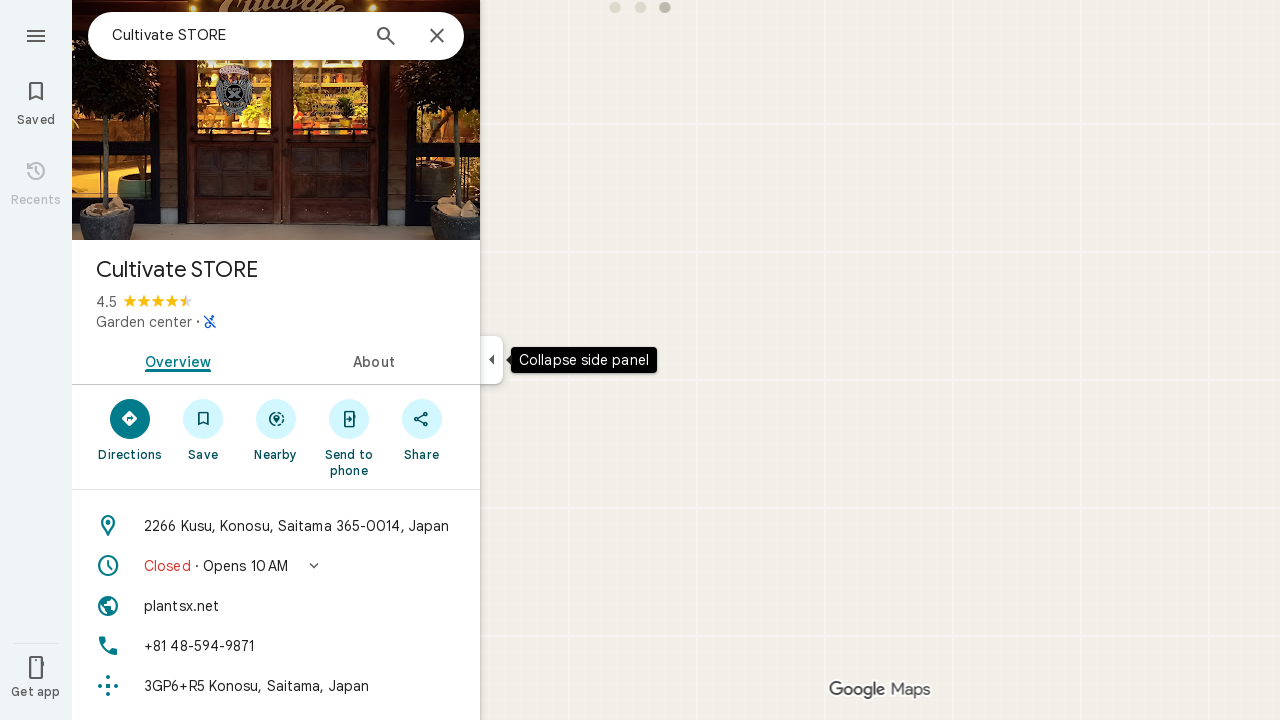

--- FILE ---
content_type: text/html; charset=UTF-8
request_url: https://www.google.com/maps/place//data=!4m2!3m1!1s0x6018d33a75d03e49:0x77cd05401c7799c9?source=g.page.share
body_size: 53289
content:
<!DOCTYPE html><html itemscope="" itemtype="http://schema.org/Place" lang="en"> <head>  <link href="/maps/preview/place?authuser=0&amp;hl=en&amp;gl=us&amp;q=&amp;pb=%211m15%211s0x6018d33a75d03e49%3A0x77cd05401c7799c9%212s%213m12%211m3%211d3130990.8768859585%212d-82.55316590000001%213d39.97250795%212m3%211f0.0%212f0.0%213f0.0%213m2%211i1024%212i768%214f13.1%2112m4%212m3%211i360%212i120%214i8%2113m57%212m2%211i203%212i100%213m2%212i4%215b1%216m6%211m2%211i86%212i86%211m2%211i408%212i240%217m33%211m3%211e1%212b0%213e3%211m3%211e2%212b1%213e2%211m3%211e2%212b0%213e3%211m3%211e8%212b0%213e3%211m3%211e10%212b0%213e3%211m3%211e10%212b1%213e2%211m3%211e10%212b0%213e4%211m3%211e9%212b1%213e2%212b1%219b0%2115m8%211m7%211m2%211m1%211e2%212m2%211i195%212i195%213i20%2114m3%211s8rZrac_0Gqnfp84P2vvRyAQ%217e81%2115i10112%2115m108%211m29%2113m9%212b1%213b1%214b1%216i1%218b1%219b1%2114b1%2120b1%2125b1%2118m18%213b1%214b1%215b1%216b1%2113b1%2114b1%2117b1%2121b1%2122b1%2127m1%211b0%2128b0%2130b1%2132b1%2133m1%211b1%2134b1%2136e2%2110m1%218e3%2111m1%213e1%2114m1%213b0%2117b1%2120m2%211e3%211e6%2124b1%2125b1%2126b1%2127b1%2129b1%2130m1%212b1%2136b1%2137b1%2139m3%212m2%212i1%213i1%2143b1%2152b1%2154m1%211b1%2155b1%2156m1%211b1%2161m2%211m1%211e1%2165m5%213m4%211m3%211m2%211i224%212i298%2172m22%211m8%212b1%215b1%217b1%2112m4%211b1%212b1%214m1%211e1%214b1%218m10%211m6%214m1%211e1%214m1%211e3%214m1%211e4%213sother_user_google_review_posts__and__hotel_and_vr_partner_review_posts%216m1%211e1%219b1%2189b1%2198m3%211b1%212b1%213b1%21103b1%21113b1%21114m3%211b1%212m1%211b1%21117b1%21122m1%211b1%21126b1%21127b1%2121m0%2122m1%211e81%2130m8%213b1%216m2%211b1%212b1%217m2%211e3%212b1%219b1%2134m5%217b1%2110b1%2114b1%2115m1%211b0%2137i762" as="fetch" crossorigin="" rel="preload">   <link href="https://fonts.gstatic.com/" crossorigin="" rel="preconnect"> <link href="https://maps.gstatic.com/" crossorigin="" rel="preconnect"> <link href="https://www.gstatic.com/" crossorigin="" rel="preconnect"> <link href="https://fonts.gstatic.com/" rel="dns-prefetch"> <link href="https://maps.gstatic.com/" rel="dns-prefetch"> <link href="https://www.gstatic.com/" rel="dns-prefetch">   <link href="/maps/_/js/k=maps.m.en.QIuEoevfKhU.2021.O/m=sc2,per,mo,lp,ep,ti,stx,ds,dwi,enr,pwd,dw,ppl,log,std,b/am=yAEAkAiA/rt=j/d=1/rs=ACT90oForkCDH3EHOOk-1rpy7cN-VIB84Q?wli=m.d4fZ1TVuv9M.loadSv.O%3A%3Bm.4tQ12pYdhR8.mapcore.O%3A%3B&amp;cb=M" as="script" rel="preload" type="application/javascript" nonce="nRYIfLPXjotYAKB3zoKuFw">  <link href="/maps/preview/opensearch.xml?hl=en" title="Google Maps" rel="search" type="application/opensearchdescription+xml"> <title>  Google Maps  </title> <meta content=" Find local businesses, view maps and get driving directions in Google Maps. " name="Description">  <meta content="Google Maps" itemprop="name"> <meta content="Google Maps" property="og:title">  <meta content="https://maps.google.com/maps/api/staticmap?center=39.97250795%2C-82.5531659&amp;zoom=7&amp;size=900x900&amp;language=en&amp;sensor=false&amp;client=google-maps-frontend&amp;signature=ci5ZhdlcLD4P8lBnBW6OfN5YGlE" itemprop="image"> <meta content="https://maps.google.com/maps/api/staticmap?center=39.97250795%2C-82.5531659&amp;zoom=7&amp;size=900x900&amp;language=en&amp;sensor=false&amp;client=google-maps-frontend&amp;signature=ci5ZhdlcLD4P8lBnBW6OfN5YGlE" property="og:image"> <meta content="900" property="og:image:width"> <meta content="900" property="og:image:height">  <meta content="Find local businesses, view maps and get driving directions in Google Maps." itemprop="description"> <meta content="Find local businesses, view maps and get driving directions in Google Maps." property="og:description">  <meta content="Google Maps" property="og:site_name"> <meta content="summary" name="twitter:card">  <meta content="[base64]" http-equiv="origin-trial"> <meta content="initial-scale=1.0, maximum-scale=1.0, minimum-scale=1.0, user-scalable=no" name="viewport"> <meta content="notranslate" name="google"> <meta content="origin" name="referrer"> <meta content="ByHT0GXztW_RcGxS0o86DBf1WtNu02FfqlcT8njnSqU" name="google-site-verification"> <meta content="Diln__r3p9-tt39P2Cl2Amvx6oFB4PATnxuFBaw6ej8" name="google-site-verification"> <meta content="Q3PYRz1EUxp_7LF_eIg9Yh1cJa8_y9gnPgGfk4fDPes" name="google-site-verification">  <script nonce="nRYIfLPXjotYAKB3zoKuFw">(function(){var kEI='8rZrac_0Gqnfp84P2vvRyAQ';window.APP_OPTIONS=[null,"20260113.0",null,["/search?tbm\u003dmap\u0026authuser\u003d0\u0026hl\u003den\u0026gl\u003dus","/s?tbm\u003dmap\u0026gs_ri\u003dmaps\u0026suggest\u003dp\u0026authuser\u003d0\u0026hl\u003den\u0026gl\u003dus","/maps/preview/directions?authuser\u003d0\u0026hl\u003den\u0026gl\u003dus",null,null,"/maps/rpc/vp?authuser\u003d0\u0026hl\u003den\u0026gl\u003dus",[["/maps/vt"],762,["/maps/vt/stream"],null,0,null,1005,"/maps/vt",null,null,"[base64]/[base64]/iMwiCNmT+CwIvfT4LAi0lvksCJjm+SwI96T6LAiaqvssKAYoCSgMKA/yzp21DAQYAzACGggSAmVuGgJ1cyABMj4IDBACMAA4AeABBoACAbgCAcACAcgCAdgCAegCAZADAcgDAeADAfADBvADCfADDPADD/gDCPgDC/gDDvgDFSIEBgkMDzCAowU4iA5KCGxvcmUtcmVjYn0IHhJkEigIAhIJbG9yZS1wMTNuGL+EPYrVl6YJBRCl/[base64]/[base64]/ADBfADCPADCvADC/ADDPADDfADDvADD/ADEPADE/gDAfgDAvgDBPgDB/gDCfgDC/gDDPgDDfgDDvgDD/gDEPgDEvgDFpoEAggCIg0AAQMFCAoLDA0ODxATMIQHOKwCSgthaXItcXVhbGl0eWKtAQgzEoIBEhcIAhITYWlyLXF1YWxpdHktaGVhdG1hcBocEgJlbhoCdXNiEghEEg4KA3NldBIHUm9hZG1hcCABKgwSBQgAEIAELQAAgD8yOcgDAfADAPADAfADAvADA/ADBPADBfADBvADB/ADCPgDAfgDAvgDA/gDBPgDBfgDBvgDB/[base64]/[base64]/dj1hY2Q1Mjk5OGMxNzQ0Mjc2NDg0ZDk5Nzc4MzMxNDU4YTpgCi6AfIB4gHSAcIBsgGiAZIBggFyAWIBUgFCATIBIgESAQIA8gDiANIAwgCyAKIAkEgQIABAAEgQIARABEgQIAhACEg0IAxD///////////8BEg0IBBD+//////////8BOM7FUzjRxVM4sqxUOLrdqAI4lbq2FjjpkrsiOOqSuyI47JK7Iji/xMYiOL+IzCI42ZP4LDi99PgsOLSW+Sw4mqr7LA\u003d\u003d",null,["/maps/vt/proto"],"[base64]/ExiL9ne8E2ZP4LL30+CzAhN8iu6HvBLSW+Sy/iMwi4AH6BYACARgBIhcAAQIDBAUGBwgJCgsMDQ4PEBESExQVFjCAmp4BOICjBUoBbWKdAggCEvEBEjQIAhIHdHJhZmZpYxi/[base64]/ExiL9ne8E2ZP4LL30+CzAhN8iu6HvBLSW+Sy/iMwi4AH6BYACASIXAAECAwQFBgcICQoLDA0ODxAREhMUFRYwtAE4eEoHdHJhZmZpY2L2AQgDEskBEgwIAhIEYmlrZRi/hD0aHxICZW4aAnVzKNEIYhIIRBIOCgNzZXQSB1JvYWRtYXAgATIvCAwQAjAAOAFAAogBAeABBoACAbgCAcgCAdgCAegCAZADAeADAZoEBAgBEAHIBQG6AV3OxVPRxVO63agC7p/vBJqq+yyyrFS+8qoCpf63FpW6thbpkrsi6pK7IuySuyK0p+8E96T6LJjm+Szjpu8Ev8TGIv2d7wTZk/gsvfT4LMCE3yK7oe8EtJb5LL+IzCLgAfoFgAIBIhcAAQIDBAUGBwgJCgsMDQ4PEBESExQVFjCAmp4BOICjBUoEYmlrZWKDAggIEtMBEg8IAhIHdHJhbnNpdBi/[base64]/ExiL9ne8E2ZP4LL30+CzAhN8iu6HvBLSW+Sy/iMwi4AH6BYACASIXAAECAwQFBgcICQoLDA0ODxAREhMUFRYwgJqeATiAowVKB3RyYW5zaXRi9AEICRLUARIOCAISBmluZG9vchi/hD0aHxICZW4aAnVzKNEIYhIIRBIOCgNzZXQSB1JvYWRtYXAgATIvCAwQAjAAOAFAAogBAeABBoACAbgCAcgCAdgCAegCAZADAeADAZoEBAgBEAHIBQGiAQYYATABeAG6AV3OxVPRxVO63agC7p/vBJqq+yyyrFS+8qoCpf63FpW6thbpkrsi6pK7IuySuyK0p+8E96T6LJjm+Szjpu8Ev8TGIv2d7wTZk/[base64]/vBJqq+yyyrFS+8qoCpf63FpW6thbpkrsi6pK7IuySuyK0p+8E96T6LJjm+Szjpu8Ev8TGIv2d7wTZk/gsvfT4LMCE3yK7oe8EtJb5LL+IzCLgAfoFgAIBGAEiCA8QERITFBUWMICangE4gKMFSg5pbmRvb3JfZGVmYXVsdGKRAggKEuIBEhgIAhi/[base64]/ExiL9ne8E2ZP4LL30+CzAhN8iu6HvBLSW+Sy/iMwi4AH6BYACASIXAAECAwQFBgcICQoLDA0ODxAREhMUFRYwgJqeATiAowVKBm15bWFwc2KHAggPEs0BEgYIARi/[base64]/ExiL9ne8E2ZP4LL30+CzAhN8iu6HvBLSW+Sy/iMwi4AH6BYACARgBIhYAAQIDBAUGBwgJCgsMDQ4PEBESExQVMICangE4////////////AUoJc2F0ZWxsaXRlYrYCCBAS/QESCwgFEgdzaGFkaW5nEgwIBhIIY29udG91cnMSCQgAEgFtGL+EPRorEgJlbhoCdXMo0QhiAghDYgIIP2ICCANiEghEEg4KA3NldBIHVGVycmFpbiAAKgkIAC0AAIA/MAEyLwgMEAIwADgBQAKIAQHgAQaAAgG4AgHIAgHYAgHoAgGQAwHgAwGaBAQIARAByAUBkgECCAG6AV3OxVPRxVO63agC7p/vBJqq+yyyrFS+8qoCpf63FpW6thbpkrsi6pK7IuySuyK0p+8E96T6LJjm+Szjpu8Ev8TGIv2d7wTZk/gsvfT4LMCE3yK7oe8EtJb5LL+IzCLgAfoFgAIBGAEiFwABAgMEBQYHCAkKCwwNDg8QERITFBUWMICangE4////////////[base64]/vBJqq+yyyrFS+8qoCpf63FpW6thbpkrsi6pK7IuySuyK0p+8E96T6LJjm+Szjpu8Ev8TGIv2d7wTZk/[base64]/ExiL9ne8E2ZP4LL30+CzAhN8iu6HvBLSW+Sy/[base64]/ExiL9ne8E2ZP4LL30+CzAhN8iu6HvBLSW+Sy/iMwi4AH6BYACASIXAAECAwQFBgcICQoLDA0ODxAREhMUFRYw////////////ATj///////////8BSgNzdnZi2AIIHRK8AhJ1CAISCGxvcmUtcmVjGL+EPfKh6sQJVQjOxVMI0cVTCLKsVAi63agCCJW6thYI6ZK7IgjqkrsiCOySuyIIv8TGIgi/iMwiCNmT+CwIvfT4LAi0lvksCJjm+SwI96T6LAiaqvssKAYoCSgMKA/yzp21DAQYAzACGgsSAmVuGgJ1cyjRCCABMk0IDBACMAA4AUACiAEB4AEGgAIBuAIBwAIByAIB2AIB6AIBkAMByAMB4AMB8AMG8AMJ8AMM8AMP+AMI+AML+AMO+AMVmgQECAEQAcgFAboBXc7FU9HFU7rdqALun+8Emqr7LLKsVL7yqgKl/rcWlbq2FumSuyLqkrsi7JK7IrSn7wT3pPosmOb5LOOm7wS/xMYi/Z3vBNmT+Cy99PgswITfIruh7wS0lvksv4jMIuAB+gWAAgEiBAYJDA8wgKMFOIgOSghsb3JlLXJlY2L3AQgeEt0BEigIAhIJbG9yZS1wMTNuGL+EPYrVl6YJBRCl/rcWisfW0AsAkpf01gsAGgsSAmVuGgJ1cyjRCCABMjsIDBACMAA4AUACiAEB4AEGgAIBuAIBwAIByAIB2AIB6AIBkAMByAMB4AMB8AMK+AMVmgQECAEQAcgFAboBXc7FU9HFU7rdqALun+8Emqr7LLKsVL7yqgKl/rcWlbq2FumSuyLqkrsi7JK7IrSn7wT3pPosmOb5LOOm7wS/xMYi/Z3vBNmT+Cy99PgswITfIruh7wS0lvksv4jMIuAB+gWAAgEiAQowgKMFONgESglsb3JlLXAxM25ivAIIHxKBAhIaCAISEmNhdGVnb3JpY2FsLXNlYXJjaBi/hD0aOxICZW4aAnVzKNEIYhIIRBIOCgNzZXQSB1JvYWRtYXBiAggUYhYIIxISCgltdWx0aXpvb20SBWZhbHNlIAEyNAgMEAIwADgBQAJYAIgBAeABBoACAbgCAcACAcgCAdgCAegCAZADAeADAZoEBAgBEAHIBQGiAQYYATABeAG6AV3OxVPRxVO63agC7p/vBJqq+yyyrFS+8qoCpf63FpW6thbpkrsi6pK7IuySuyK0p+8E96T6LJjm+Szjpu8Ev8TGIv2d7wTZk/[base64]/rcWlbq2FumSuyLqkrsi7JK7IrSn7wT3pPosmOb5LOOm7wS/xMYi/[base64]/vBJqq+yyyrFS+8qoCpf63FpW6thbpkrsi6pK7IuySuyK0p+8E96T6LJjm+Szjpu8Ev8TGIv2d7wTZk/[base64]/gDEpoEBAgBEAHIBQG6AV3OxVPRxVO63agC7p/vBJqq+yyyrFS+8qoCpf63FpW6thbpkrsi6pK7IuySuyK0p+8E96T6LJjm+Szjpu8Ev8TGIv2d7wTZk/[base64]/ExiL9ne8E2ZP4LL30+CzAhN8iu6HvBLSW+Sy/[base64]/ExiL9ne8E2ZP4LL30+CzAhN8iu6HvBLSW+Sy/[base64]/wAxDwAxP4AwH4AwL4AwT4Awf4Awn4Awv4Awz4Aw34Aw74Aw/4AxD4AxL4AxaaBAQIARAByAUBugFdzsVT0cVTut2oAu6f7wSaqvsssqxUvvKqAqX+txaVurYW6ZK7IuqSuyLskrsitKfvBPek+iyY5vks46bvBL/ExiL9ne8E2ZP4LL30+CzAhN8iu6HvBLSW+Sy/iMwi4AH6BYACASINAAEDBQgKCwwNDg8QEzCEBzisAkoLYWlyLXF1YWxpdHliyAIIMxKbAhIXCAISE2Fpci1xdWFsaXR5LWhlYXRtYXAaHxICZW4aAnVzKNEIYhIIRBIOCgNzZXQSB1JvYWRtYXAgASoMEgUIABCABC0AAIA/MmgIDBACMAA4AUACiAEB4AEGgAIBuAIByAIB2AIB6AIBkAMByAMB4AMB8AMA8AMB8AMC8AMD8AME8AMF8AMG8AMH8AMI+AMB+AMC+AMD+AME+AMF+AMG+AMH+AMI+AMWmgQECAEQAcgFAboBXc7FU9HFU7rdqALun+8Emqr7LLKsVL7yqgKl/rcWlbq2FumSuyLqkrsi7JK7IrSn7wT3pPosmOb5LOOm7wS/xMYi/[base64]/rcWlbq2FumSuyLqkrsi7JK7IrSn7wT3pPosmOb5LOOm7wS/xMYi/[base64]/ExiL9ne8E2ZP4LL30+CzAhN8iu6HvBLSW+Sy/iMwi4AH6BYACASIXAAECAwQFBgcICQoLDA0ODxAREhMUFRYw6AI4rAJKNmNyaXNpc19hbWJpZW50X2FsZXJ0c19pbl9hbGxfem9vbXNfZm9yX3Rlc3Rpbmdfb3ZlcmxheWLDAggnEo0CEjQIAhIHdHJhZmZpYxi/[base64]/rcWlbq2FumSuyLqkrsi7JK7IrSn7wT3pPosmOb5LOOm7wS/xMYi/[base64]/rcWlbq2FumSuyLqkrsi7JK7IrSn7wT3pPosmOb5LOOm7wS/xMYi/[base64]/ExiL9ne8E2ZP4LL30+CzAhN8iu6HvBLSW+Sy/[base64]/ExiL9ne8E2ZP4LL30+CzAhN8iu6HvBLSW+Sy/[base64]/ExiL9ne8E2ZP4LL30+CzAhN8iu6HvBLSW+Sy/iMwi4AH6BYACARhkIhcAAQIDBAUGBwgJCgsMDQ4PEBESExQVFjCAmp4BOICjBUoKZGlyZWN0aW9uc2qsAQgBEoYBEg8IABi/[base64]/[base64]/dj1hY2Q1Mjk5OGMxNzQ0Mjc2NDg0ZDk5Nzc4MzMxNDU4YTpgCi6AfIB4gHSAcIBsgGiAZIBggFyAWIBUgFCATIBIgESAQIA8gDiANIAwgCyAKIAkEgQIABAAEgQIARABEgQIAhACEg0IAxD///////////8BEg0IBBD+//////////8BOM7FUzjRxVM4sqxUOLrdqAI4lbq2FjjpkrsiOOqSuyI47JK7Iji/xMYiOL+IzCI42ZP4LDi99PgsOLSW+Sw4mqr7LA\u003d\u003d"],["//khms0.google.com/kh/v\u003d1005","//khms1.google.com/kh/v\u003d1005","//khms2.google.com/kh/v\u003d1005","//khms3.google.com/kh/v\u003d1005"],"/maps/preview/log204?authuser\u003d0\u0026hl\u003den\u0026gl\u003dus",null,null,null,null,"//kh.google.com/rt/earth",null,null,null,null,null,"/maps/preview/reveal?authuser\u003d0\u0026hl\u003den\u0026gl\u003dus",null,null,"/maps/rpc/photo/listentityphotos?authuser\u003d0\u0026hl\u003den\u0026gl\u003dus",null,null,null,"/maps/preview/placeupdate?authuser\u003d0\u0026hl\u003den\u0026gl\u003dus",null,"/maps/preview/placeactions/writeaction?authuser\u003d0\u0026hl\u003den\u0026gl\u003dus",null,"/gen_204",null,null,null,null,"/maps/rpc/reportdataproblem?authuser\u003d0\u0026hl\u003den\u0026gl\u003dus",null,"/maps/rpc/userprefswrite?authuser\u003d0\u0026hl\u003den\u0026gl\u003dus","/maps/rpc/userprefsread?authuser\u003d0\u0026hl\u003den\u0026gl\u003dus",null,null,"/maps/preview/pegman?authuser\u003d0\u0026hl\u003den\u0026gl\u003dus","/locationhistory/preview/mas?authuser\u003d0\u0026hl\u003den\u0026gl\u003dus","/maps/photometa/v1?authuser\u003d0\u0026hl\u003den\u0026gl\u003dus","/maps/preview/sendtodevice?authuser\u003d0\u0026hl\u003den\u0026gl\u003dus",null,"//khms.google.com/dm/",["https://lh3.ggpht.com/","https://lh4.ggpht.com/","https://lh5.ggpht.com/","https://lh6.ggpht.com/"],"/maps/photometa/ac/","/maps/photometa/si/v1?authuser\u003d0\u0026hl\u003den\u0026gl\u003dus",null,"/maps/timeline/_rpc/pd?authuser\u003d0\u0026hl\u003den\u0026gl\u003dus","/maps/timeline/_rpc/pc?authuser\u003d0\u0026hl\u003den\u0026gl\u003dus",null,"/maps/timeline/_rpc/phe?authuser\u003d0\u0026hl\u003den\u0026gl\u003dus",null,null,null,null,null,"/maps/photometa/acz/","/maps/rpc/getknowledgeentity?authuser\u003d0\u0026hl\u003den\u0026gl\u003dus","/maps/preview/pi?authuser\u003d0\u0026hl\u003den\u0026gl\u003dus",null,null,null,null,null,null,null,"/maps/preview/passiveassist?authuser\u003d0\u0026hl\u003den\u0026gl\u003dus","/maps/rpc/locationsharing/read?authuser\u003d0\u0026hl\u003den\u0026gl\u003dus",null,null,null,null,"/maps/rpc/areatraffic?authuser\u003d0\u0026hl\u003den\u0026gl\u003dus","/maps/preview/localposts?authuser\u003d0\u0026hl\u003den\u0026gl\u003dus",null,"/maps/preview/lp?authuser\u003d0\u0026hl\u003den\u0026gl\u003dus","/maps/rpc/blockaddomain?authuser\u003d0\u0026hl\u003den\u0026gl\u003dus",null,null,"/maps/rpc/rapfeatures?authuser\u003d0\u0026hl\u003den\u0026gl\u003dus",null,null,"/maps/rpc/merchantstatus?authuser\u003d0\u0026hl\u003den\u0026gl\u003dus",null,"/maps/preview/place?authuser\u003d0\u0026hl\u003den\u0026gl\u003dus","/maps/rpc/transit/lines?authuser\u003d0\u0026hl\u003den\u0026gl\u003dus",null,null,"/maps/timeline/_rpc/sync?authuser\u003d0\u0026hl\u003den\u0026gl\u003dus","https://streetviewpixels-pa.googleapis.com/?cb_client\u003dmaps_sv.tactile",null,"/maps/preview/entitylist/create?authuser\u003d0\u0026hl\u003den\u0026gl\u003dus","/maps/preview/entitylist/createitem?authuser\u003d0\u0026hl\u003den\u0026gl\u003dus","/maps/preview/entitylist/delete?authuser\u003d0\u0026hl\u003den\u0026gl\u003dus","/maps/preview/entitylist/deleteitem?authuser\u003d0\u0026hl\u003den\u0026gl\u003dus","/maps/preview/entitylist/getlist?authuser\u003d0\u0026hl\u003den\u0026gl\u003dus",null,"/maps/preview/entitylist/update?authuser\u003d0\u0026hl\u003den\u0026gl\u003dus","/maps/preview/entitylist/updateitem?authuser\u003d0\u0026hl\u003den\u0026gl\u003dus","/maps/preview/entitylist/updaterole?authuser\u003d0\u0026hl\u003den\u0026gl\u003dus","/maps/rpc/getugcpost?authuser\u003d0\u0026hl\u003den\u0026gl\u003dus","/maps/rpc/listugcposts?authuser\u003d0\u0026hl\u003den\u0026gl\u003dus","/maps/preview/entitylist/updatevisibility?authuser\u003d0\u0026hl\u003den\u0026gl\u003dus",null,"/maps/preview/placepreview?authuser\u003d0\u0026hl\u003den\u0026gl\u003dus","/maps/rpc/deletesearchhistorysuggest?authuser\u003d0\u0026hl\u003den\u0026gl\u003dus","/maps/rpc/getplaceugcpostinfo?authuser\u003d0\u0026hl\u003den\u0026gl\u003dus",null,"/maps/rpc/writemultiplechoiceanswer?authuser\u003d0\u0026hl\u003den\u0026gl\u003dus",null,null,null,"/maps/preview/entitylist/getlistparticipants?authuser\u003d0\u0026hl\u003den\u0026gl\u003dus",null,"/maps/rpc/suggestalongroute?authuser\u003d0\u0026hl\u003den\u0026gl\u003dus","/maps/rpc/batchdeleteanswers?authuser\u003d0\u0026hl\u003den\u0026gl\u003dus","/maps/rpc/deleteugcpost?authuser\u003d0\u0026hl\u003den\u0026gl\u003dus","/maps/rpc/voteugcpost?authuser\u003d0\u0026hl\u003den\u0026gl\u003dus",null,"/maps/rpc/deleteuserfactualedit?authuser\u003d0\u0026hl\u003den\u0026gl\u003dus"],null,null,null,null,["en","us","United States"],null,0,"8rZrac_0Gqnfp84P2vvRyAQ",null,null,null,null,null,null,null,null,null,null,null,[null,"a",null,null,null,null,null,null,null,null,null,null,null,null,null,null,null,[null,null,null,null,null,0,null,null,1,null,null,null,null,null,null,null,null,null,null,1,1],null,null,null,[null,null,null,null,null,2,3,2]],null,[1,2],0,["//www.google.com/intl/en_us/privacy.html","//www.google.com/intl/en_us/help/terms_maps.html",null,null,null,"//support.google.com/maps/?hl\u003den\u0026authuser\u003d0","https://docs.google.com/picker",null,null,null,"https://accounts.google.com/ServiceLogin?hl\u003den",[null,"Learn more",null,"0ahUKEwjPtbPC_ZKSAxWp78kDHdp9FEkQ8FkIAigA",null,"newmaps_mylocation"],"https://business.google.com/create?service\u003dplus\u0026hl\u003den\u0026authuser\u003d0",null,"//www.google.com/settings/accounthistory/location?hl\u003den\u0026authuser\u003d0","/maps/timeline?hl\u003den\u0026authuser\u003d0",null,"https://support.google.com/websearch/answer/6276008","https://business.google.com?skipLandingPage\u003d1\u0026hl\u003den\u0026authuser\u003d0",null,[null,null,null,"https://business.google.com/mm/create?hl\u003den\u0026authuser\u003d0"],null,[null,null,null,"https://arvr.google.com/streaming/liteview?streaming_session_address\u003d78c11b69-98fe-41ed-b729-b88f8cff0efc.streamplease.net\u0026streaming_session_key\u003dAIzaSyAcA8JZffmDLbLYu6h52OJgICZcCMYr_bI"]],null,null,null,null,null,null,null,null,[null,null,null,null,null,null,81],[[null,null,null,null,[["crisis_overlay"],["lore-rec"]]]],0,null,null,null,[10210186,10210193,10211331,10211515,10211716,10212079,10212244,10212251,10212276,10212352,10212400,10212431,10212452,10212474,10212508,10212573,10212580,10212586,10212657,10212663,10212689,1368782,1368785,4861626,10211310,94295322,1381938,4897086,47054629,47029525,72272233,72272234,72272236,94278263,94270232,10212195,72458815,10211069,94243289,94255677,72860224,94260020,72549439],21600,null,null,null,1,null,null,0,null,null,null,[[[1,0,3],[2,1,2],[2,0,3],[8,0,3],[10,0,3],[10,1,2],[10,0,4],[9,1,2]],1],null,null,null,1,null,[1368782,1368785,4861626,10211310,94295322,1381938,4897086,47054629,47029525,72272233,72272234,72272236,10212276,94278263,94270232,10212195,72458815,10211069,94243289,94255677,72860224,10211515,94260020,72549439],null,null,null,null,null,null,1,null,[null,1,1,1,null,1,null,[1,null,1,1,1,1,1],1,null,null,1,null,1,null,null,null,null,null,1,null,null,1,null,1,1,null,null,null,null,1],null,null,null,"",null,null,null,1,["",0],[null,[["/maps/_/js/","m","maps.m.en.QIuEoevfKhU.2021.O","ACT90oG2lTUuWJZmY6sz2lLBkw2B8gVQMA","yAEAkAiA","m.d4fZ1TVuv9M.loadSv.O:;m.4tQ12pYdhR8.mapcore.O:;","maps.m.wGuX6RjBrH8.L.W.O","/maps/_/js/k\u003dmaps.m.en.QIuEoevfKhU.2021.O/ck\u003dmaps.m.wGuX6RjBrH8.L.W.O/m\u003d%s/am\u003dyAEAkAiA/rt\u003dj/d\u003d1/rs\u003dACT90oG2lTUuWJZmY6sz2lLBkw2B8gVQMA?cb\u003dM"],["/maps/_/js/","w","maps.w.en.CNfs9NlLEyA.2021.O","ACT90oFDL-E7SeRhHKIh4GxQxEoXUux5Vg","AAAC","w.TCY6fGyjDko.createLabeler.O:;w.d4fZ1TVuv9M.loadSv.O:;w.4tQ12pYdhR8.mapcore.O:;","maps.w.znqpkeZOnzI.L.W.O","/maps/_/js/k\u003dmaps.w.en.CNfs9NlLEyA.2021.O/ck\u003dmaps.w.znqpkeZOnzI.L.W.O/m\u003d%s/am\u003dAAAC/rt\u003dj/d\u003d1/rs\u003dACT90oFDL-E7SeRhHKIh4GxQxEoXUux5Vg?cb\u003dM"]]],null,0,null,null,"CAE\u003d",null,[[2,[900,"15 min"]],[2,[1800,"30 min"]],[0,[900,"15 min"]],[0,[1800,"30 min"]],[0,[3600,"1 hr"]],[0,[7200,"2 hr"]],[0,[10800,"3 hr"]],[0,[14400,"4 hr"]],[0,[21600,"6 hr"]]],null,null,0,null,[null,null,null,"/maps/_/js/k\u003dmaps.w.en.CNfs9NlLEyA.2021.O/m\u003dwtd,b/am\u003dAAAC/rt\u003dj/d\u003d1/rs\u003dACT90oG56-V5urp245_mm6T2TJPCFIIB6g?wli\u003dw.TCY6fGyjDko.createLabeler.O%3A%3Bw.d4fZ1TVuv9M.loadSv.O%3A%3Bw.4tQ12pYdhR8.mapcore.O%3A%3B\u0026cb\u003dM"],1,null,0,1,[[0,60,[3700281,3700439,3700949,3701384,102772546,116221152]],[[null,null,null,null,null,";this.gbar_\u003d{CONFIG:[[[0,\"www.gstatic.com\",\"og.qtm.en_US.IMIUxAMdFgo.2019.O\",\"com\",\"en\",\"113\",0,[4,2,\"\",\"\",\"\",\"854989827\",\"0\"],null,\"8rZrace0HMH3-LYPtPKlyAQ\",null,0,\"og.qtm.xaa9DoYHOfE.L.W.O\",\"AA2YrTsb61ciErVBOM0L5e9vpbv2OMi9UQ\",\"AA2YrTuU828GVrKPauzuvxVHkdTZvT50Zw\",\"\",2,1,200,\"USA\",null,null,\"1\",\"113\",1,null,null,79508299,null,0,0],null,[1,0.1000000014901161,2,1],null,[0,0,0,null,\"\",\"\",\"\",\"\",0,0,null,\"\"],[0,0,\"\",1,0,0,0,0,0,0,null,0,0,null,0,0,null,null,0,0,0,\"\",\"\",\"\",\"\",\"\",\"\",null,0,0,0,0,0,null,null,null,\"rgba(32,33,36,1)\",\"rgba(255,255,255,1)\",0,0,1,null,null,null,0],null,null,[\"1\",\"gci_91f30755d6a6b787dcc2a4062e6e9824.js\",\"googleapis.client:gapi.iframes\",\"\",\"en\"],null,null,null,null,[\"m;/_/scs/abc-static/_/js/k\u003dgapi.gapi.en.AKdz2vhcyW0.O/d\u003d1/rs\u003dAHpOoo_GPfyZPmTuYcbMXzJr0yr8Akk4Tw/m\u003d__features__\",\"https://apis.google.com\",\"\",\"\",\"\",\"\",null,1,\"es_plusone_gc_20260107.0_p0\",\"en\",null,0],[0.009999999776482582,\"com\",\"113\",[null,\"\",\"0\",null,1,5184000,null,null,\"\",null,null,null,null,null,0,null,0,null,1,0,0,0,null,null,0,0,null,0,0,0,0,0],null,null,null,0],[1,null,null,40400,113,\"USA\",\"en\",\"854989827.0\",8,null,0,0,null,null,null,null,\"3700949,3701384,102772546,116221149,116221152\",null,null,null,\"8rZrace0HMH3-LYPtPKlyAQ\",0,0,0,null,2,5,\"nn\",114,0,0,null,null,1,79508299,0,0],[[null,null,null,\"https://www.gstatic.com/og/_/js/k\u003dog.qtm.en_US.IMIUxAMdFgo.2019.O/rt\u003dj/m\u003dqabr,q_dnp,qcwid,qapid,qads,q_dg/exm\u003dqaaw,qadd,qaid,qein,qhaw,qhba,qhbr,qhch,qhga,qhid,qhin/d\u003d1/ed\u003d1/rs\u003dAA2YrTsb61ciErVBOM0L5e9vpbv2OMi9UQ\"],[null,null,null,\"https://www.gstatic.com/og/_/ss/k\u003dog.qtm.xaa9DoYHOfE.L.W.O/m\u003dqcwid,d_b_gm3,d_wi_gm3,d_lo_gm3/excm\u003dqaaw,qadd,qaid,qein,qhaw,qhba,qhbr,qhch,qhga,qhid,qhin/d\u003d1/ed\u003d1/ct\u003dzgms/rs\u003dAA2YrTuU828GVrKPauzuvxVHkdTZvT50Zw\"]],null,null,null,[[[null,null,[null,null,null,\"https://ogs.google.com/widget/app/so?eom\u003d1\\u0026awwd\u003d1\\u0026scv\u003d1\\u0026dpi\u003d79508299\"],0,470,370,57,4,1,0,0,63,64,8000,\"https://www.google.com/intl/en/about/products?tab\u003dlh\",67,1,69,null,1,70,\"Can't seem to load the app launcher right now. Try again or go to the %1$sGoogle Products%2$s page.\",3,0,0,74,0,null,null,null,null,null,null,null,\"/widget/app/so\",null,null,null,null,null,null,null,0,null,null,null,null,null,null,null,null,null,null,1,null,144,null,null,3,0,0,0,0,\"(opens a new tab)\",null,1],[null,null,[null,null,null,\"https://ogs.google.com/widget/callout?eom\u003d1\\u0026dc\u003d1\"],null,280,420,70,25,0,null,0,null,null,8000,null,71,4,null,null,null,null,null,null,null,null,76,null,null,null,107,108,109,\"\",null,null,null,null,null,null,null,null,null,null,null,null,null,null,null,null,null,null,null,null,1]],null,null,\"1\",\"113\",1,0,null,\"en\",0,null,0,0,0,[null,\"\",null,null,null,0,null,0,0,\"\",\"\",\"\",\"https://ogads-pa.clients6.google.com\",0,0,0,\"\",\"\",0,0,null,86400,null,0,null,null,0,null,0,0,\"8559284470\",3,0,1,0],0,null,null,null,0,0,\"\",0]]],};this.gbar_\u003dthis.gbar_||{};(function(_){var window\u003dthis;\ntry{\n_._F_toggles_initialize\u003dfunction(a){(typeof globalThis!\u003d\u003d\"undefined\"?globalThis:typeof self!\u003d\u003d\"undefined\"?self:this)._F_toggles_gbar_\u003da||[]};(0,_._F_toggles_initialize)([]);\n/*\n\n Copyright The Closure Library Authors.\n SPDX-License-Identifier: Apache-2.0\n*/\nvar ja,pa,qa,ua,wa,xa,Fa,Ga,Za,bb,db,ib,eb,kb,qb,Db,Eb,Fb,Gb;_.aa\u003dfunction(a,b){if(Error.captureStackTrace)Error.captureStackTrace(this,_.aa);else{const c\u003dError().stack;c\u0026\u0026(this.stack\u003dc)}a\u0026\u0026(this.message\u003dString(a));b!\u003d\u003dvoid 0\u0026\u0026(this.cause\u003db)};_.ba\u003dfunction(a){a.Ck\u003d!0;return a};_.ia\u003dfunction(a){var b\u003da;if(da(b)){if(!/^\\s*(?:-?[1-9]\\d*|0)?\\s*$/.test(b))throw Error(String(b));}else if(ea(b)\u0026\u0026!Number.isSafeInteger(b))throw Error(String(b));return fa?BigInt(a):a\u003dha(a)?a?\"1\":\"0\":da(a)?a.trim()||\"0\":String(a)};\nja\u003dfunction(a,b){if(a.length\u003eb.length)return!1;if(a.length\u003cb.length||a\u003d\u003d\u003db)return!0;for(let c\u003d0;c\u003ca.length;c++){const d\u003da[c],e\u003db[c];if(d\u003ee)return!1;if(d\u003ce)return!0}};_.ka\u003dfunction(a){_.t.setTimeout(()\u003d\u003e{throw a;},0)};_.ma\u003dfunction(){return _.la().toLowerCase().indexOf(\"webkit\")!\u003d-1};_.la\u003dfunction(){var a\u003d_.t.navigator;return a\u0026\u0026(a\u003da.userAgent)?a:\"\"};pa\u003dfunction(a){if(!na||!oa)return!1;for(let b\u003d0;b\u003coa.brands.length;b++){const {brand:c}\u003doa.brands[b];if(c\u0026\u0026c.indexOf(a)!\u003d-1)return!0}return!1};\n_.u\u003dfunction(a){return _.la().indexOf(a)!\u003d-1};qa\u003dfunction(){return na?!!oa\u0026\u0026oa.brands.length\u003e0:!1};_.ra\u003dfunction(){return qa()?!1:_.u(\"Opera\")};_.sa\u003dfunction(){return qa()?!1:_.u(\"Trident\")||_.u(\"MSIE\")};_.ta\u003dfunction(){return _.u(\"Firefox\")||_.u(\"FxiOS\")};_.va\u003dfunction(){return _.u(\"Safari\")\u0026\u0026!(ua()||(qa()?0:_.u(\"Coast\"))||_.ra()||(qa()?0:_.u(\"Edge\"))||(qa()?pa(\"Microsoft Edge\"):_.u(\"Edg/\"))||(qa()?pa(\"Opera\"):_.u(\"OPR\"))||_.ta()||_.u(\"Silk\")||_.u(\"Android\"))};\nua\u003dfunction(){return qa()?pa(\"Chromium\"):(_.u(\"Chrome\")||_.u(\"CriOS\"))\u0026\u0026!(qa()?0:_.u(\"Edge\"))||_.u(\"Silk\")};wa\u003dfunction(){return na?!!oa\u0026\u0026!!oa.platform:!1};xa\u003dfunction(){return _.u(\"iPhone\")\u0026\u0026!_.u(\"iPod\")\u0026\u0026!_.u(\"iPad\")};_.ya\u003dfunction(){return xa()||_.u(\"iPad\")||_.u(\"iPod\")};_.za\u003dfunction(){return wa()?oa.platform\u003d\u003d\u003d\"macOS\":_.u(\"Macintosh\")};_.Ba\u003dfunction(a,b){return _.Aa(a,b)\u003e\u003d0};_.Ca\u003dfunction(a,b\u003d!1){return b\u0026\u0026Symbol.for\u0026\u0026a?Symbol.for(a):a!\u003dnull?Symbol(a):Symbol()};\n_.Ea\u003dfunction(a,b){return b\u003d\u003d\u003dvoid 0?a.j!\u003d\u003dDa\u0026\u0026!!(2\u0026(a.ha[_.v]|0)):!!(2\u0026b)\u0026\u0026a.j!\u003d\u003dDa};Fa\u003dfunction(a){return a};Ga\u003dfunction(a,b){a.__closure__error__context__984382||(a.__closure__error__context__984382\u003d{});a.__closure__error__context__984382.severity\u003db};_.Ha\u003dfunction(a){a\u003dError(a);Ga(a,\"warning\");return a};_.Ja\u003dfunction(a,b){if(a!\u003dnull){var c;var d\u003d(c\u003dIa)!\u003dnull?c:Ia\u003d{};c\u003dd[a]||0;c\u003e\u003db||(d[a]\u003dc+1,a\u003dError(),Ga(a,\"incident\"),_.ka(a))}};\n_.La\u003dfunction(a){if(typeof a!\u003d\u003d\"boolean\")throw Error(\"k`\"+_.Ka(a)+\"`\"+a);return a};_.Ma\u003dfunction(a){if(a\u003d\u003dnull||typeof a\u003d\u003d\u003d\"boolean\")return a;if(typeof a\u003d\u003d\u003d\"number\")return!!a};_.Oa\u003dfunction(a){if(!(0,_.Na)(a))throw _.Ha(\"enum\");return a|0};_.Pa\u003dfunction(a){if(typeof a!\u003d\u003d\"number\")throw _.Ha(\"int32\");if(!(0,_.Na)(a))throw _.Ha(\"int32\");return a|0};_.Qa\u003dfunction(a){if(a!\u003dnull\u0026\u0026typeof a!\u003d\u003d\"string\")throw Error();return a};_.Ra\u003dfunction(a){return a\u003d\u003dnull||typeof a\u003d\u003d\u003d\"string\"?a:void 0};\n_.Ua\u003dfunction(a,b,c){if(a!\u003dnull\u0026\u0026a[_.Sa]\u003d\u003d\u003d_.Ta)return a;if(Array.isArray(a)){var d\u003da[_.v]|0;c\u003dd|c\u002632|c\u00262;c!\u003d\u003dd\u0026\u0026(a[_.v]\u003dc);return new b(a)}};_.Xa\u003dfunction(a){const b\u003d_.Va(_.Wa);return b?a[b]:void 0};Za\u003dfunction(a,b){b\u003c100||_.Ja(Ya,1)};\nbb\u003dfunction(a,b,c,d){const e\u003dd!\u003d\u003dvoid 0;d\u003d!!d;var f\u003d_.Va(_.Wa),g;!e\u0026\u0026f\u0026\u0026(g\u003da[f])\u0026\u0026g.Ad(Za);f\u003d[];var h\u003da.length;let k;g\u003d4294967295;let l\u003d!1;const m\u003d!!(b\u002664),p\u003dm?b\u0026128?0:-1:void 0;if(!(b\u00261||(k\u003dh\u0026\u0026a[h-1],k!\u003dnull\u0026\u0026typeof k\u003d\u003d\u003d\"object\"\u0026\u0026k.constructor\u003d\u003d\u003dObject?(h--,g\u003dh):k\u003dvoid 0,!m||b\u0026128||e))){l\u003d!0;var r;g\u003d((r\u003d$a)!\u003dnull?r:Fa)(g-p,p,a,k,void 0)+p}b\u003dvoid 0;for(r\u003d0;r\u003ch;r++){let w\u003da[r];if(w!\u003dnull\u0026\u0026(w\u003dc(w,d))!\u003dnull)if(m\u0026\u0026r\u003e\u003dg){const E\u003dr-p;var q\u003dvoid 0;((q\u003db)!\u003dnull?q:b\u003d{})[E]\u003dw}else f[r]\u003dw}if(k)for(let w in k){q\u003d\nk[w];if(q\u003d\u003dnull||(q\u003dc(q,d))\u003d\u003dnull)continue;h\u003d+w;let E;if(m\u0026\u0026!Number.isNaN(h)\u0026\u0026(E\u003dh+p)\u003cg)f[E]\u003dq;else{let O;((O\u003db)!\u003dnull?O:b\u003d{})[w]\u003dq}}b\u0026\u0026(l?f.push(b):f[g]\u003db);e\u0026\u0026_.Va(_.Wa)\u0026\u0026(a\u003d_.Xa(a))\u0026\u0026\"function\"\u003d\u003dtypeof _.ab\u0026\u0026a instanceof _.ab\u0026\u0026(f[_.Wa]\u003da.i());return f};\ndb\u003dfunction(a){switch(typeof a){case \"number\":return Number.isFinite(a)?a:\"\"+a;case \"bigint\":return(0,_.cb)(a)?Number(a):\"\"+a;case \"boolean\":return a?1:0;case \"object\":if(Array.isArray(a)){const b\u003da[_.v]|0;return a.length\u003d\u003d\u003d0\u0026\u0026b\u00261?void 0:bb(a,b,db)}if(a!\u003dnull\u0026\u0026a[_.Sa]\u003d\u003d\u003d_.Ta)return eb(a);if(\"function\"\u003d\u003dtypeof _.fb\u0026\u0026a instanceof _.fb)return a.j();return}return a};ib\u003dfunction(a,b){if(b){$a\u003db\u003d\u003dnull||b\u003d\u003d\u003dFa||b[gb]!\u003d\u003dhb?Fa:b;try{return eb(a)}finally{$a\u003dvoid 0}}return eb(a)};\neb\u003dfunction(a){a\u003da.ha;return bb(a,a[_.v]|0,db)};\n_.lb\u003dfunction(a,b,c,d\u003d0){if(a\u003d\u003dnull){var e\u003d32;c?(a\u003d[c],e|\u003d128):a\u003d[];b\u0026\u0026(e\u003de\u0026-16760833|(b\u00261023)\u003c\u003c14)}else{if(!Array.isArray(a))throw Error(\"l\");e\u003da[_.v]|0;if(jb\u0026\u00261\u0026e)throw Error(\"m\");2048\u0026e\u0026\u0026!(2\u0026e)\u0026\u0026kb();if(e\u0026256)throw Error(\"n\");if(e\u002664)return(e|d)!\u003d\u003de\u0026\u0026(a[_.v]\u003de|d),a;if(c\u0026\u0026(e|\u003d128,c!\u003d\u003da[0]))throw Error(\"o\");a:{c\u003da;e|\u003d64;var f\u003dc.length;if(f){var g\u003df-1;const k\u003dc[g];if(k!\u003dnull\u0026\u0026typeof k\u003d\u003d\u003d\"object\"\u0026\u0026k.constructor\u003d\u003d\u003dObject){b\u003de\u0026128?0:-1;g-\u003db;if(g\u003e\u003d1024)throw Error(\"q\");for(var h in k)if(f\u003d+h,f\u003cg)c[f+\nb]\u003dk[h],delete k[h];else break;e\u003de\u0026-16760833|(g\u00261023)\u003c\u003c14;break a}}if(b){h\u003dMath.max(b,f-(e\u0026128?0:-1));if(h\u003e1024)throw Error(\"r\");e\u003de\u0026-16760833|(h\u00261023)\u003c\u003c14}}}a[_.v]\u003de|64|d;return a};kb\u003dfunction(){if(jb)throw Error(\"p\");_.Ja(mb,5)};\nqb\u003dfunction(a,b){if(typeof a!\u003d\u003d\"object\")return a;if(Array.isArray(a)){var c\u003da[_.v]|0;a.length\u003d\u003d\u003d0\u0026\u0026c\u00261?a\u003dvoid 0:c\u00262||(!b||4096\u0026c||16\u0026c?a\u003d_.nb(a,c,!1,b\u0026\u0026!(c\u002616)):(a[_.v]|\u003d34,c\u00264\u0026\u0026Object.freeze(a)));return a}if(a!\u003dnull\u0026\u0026a[_.Sa]\u003d\u003d\u003d_.Ta)return b\u003da.ha,c\u003db[_.v]|0,_.Ea(a,c)?a:_.ob(a,b,c)?_.pb(a,b):_.nb(b,c);if(\"function\"\u003d\u003dtypeof _.fb\u0026\u0026a instanceof _.fb)return a};_.pb\u003dfunction(a,b,c){a\u003dnew a.constructor(b);c\u0026\u0026(a.j\u003dDa);a.o\u003dDa;return a};\n_.nb\u003dfunction(a,b,c,d){d!\u003dnull||(d\u003d!!(34\u0026b));a\u003dbb(a,b,qb,d);d\u003d32;c\u0026\u0026(d|\u003d2);b\u003db\u002616769217|d;a[_.v]\u003db;return a};_.rb\u003dfunction(a){const b\u003da.ha,c\u003db[_.v]|0;return _.Ea(a,c)?_.ob(a,b,c)?_.pb(a,b,!0):new a.constructor(_.nb(b,c,!1)):a};_.sb\u003dfunction(a){if(a.j!\u003d\u003dDa)return!1;var b\u003da.ha;b\u003d_.nb(b,b[_.v]|0);b[_.v]|\u003d2048;a.ha\u003db;a.j\u003dvoid 0;a.o\u003dvoid 0;return!0};_.tb\u003dfunction(a){if(!_.sb(a)\u0026\u0026_.Ea(a,a.ha[_.v]|0))throw Error();};_.vb\u003dfunction(a,b){b\u003d\u003d\u003dvoid 0\u0026\u0026(b\u003da[_.v]|0);b\u002632\u0026\u0026!(b\u00264096)\u0026\u0026(a[_.v]\u003db|4096)};\n_.ob\u003dfunction(a,b,c){return c\u00262?!0:c\u002632\u0026\u0026!(c\u00264096)?(b[_.v]\u003dc|2,a.j\u003dDa,!0):!1};_.wb\u003dfunction(a,b,c,d,e){const f\u003dc+(e?0:-1);var g\u003da.length-1;if(g\u003e\u003d1+(e?0:-1)\u0026\u0026f\u003e\u003dg){const h\u003da[g];if(h!\u003dnull\u0026\u0026typeof h\u003d\u003d\u003d\"object\"\u0026\u0026h.constructor\u003d\u003d\u003dObject)return h[c]\u003dd,b}if(f\u003c\u003dg)return a[f]\u003dd,b;if(d!\u003d\u003dvoid 0){let h;g\u003d((h\u003db)!\u003dnull?h:b\u003da[_.v]|0)\u003e\u003e14\u00261023||536870912;c\u003e\u003dg?d!\u003dnull\u0026\u0026(a[g+(e?0:-1)]\u003d{[c]:d}):a[f]\u003dd}return b};\n_.yb\u003dfunction(a,b,c,d,e){let f\u003d!1;d\u003d_.xb(a,d,e,g\u003d\u003e{const h\u003d_.Ua(g,c,b);f\u003dh!\u003d\u003dg\u0026\u0026h!\u003dnull;return h});if(d!\u003dnull)return f\u0026\u0026!_.Ea(d)\u0026\u0026_.vb(a,b),d};_.zb\u003dfunction(){const a\u003dclass{constructor(){throw Error();}};Object.setPrototypeOf(a,a.prototype);return a};_.Ab\u003dfunction(a,b){return a!\u003dnull?!!a:!!b};_.x\u003dfunction(a,b){b\u003d\u003dvoid 0\u0026\u0026(b\u003d\"\");return a!\u003dnull?a:b};_.Bb\u003dfunction(a,b,c){for(const d in a)b.call(c,a[d],d,a)};_.Cb\u003dfunction(a){for(const b in a)return!1;return!0};Db\u003dObject.defineProperty;\nEb\u003dfunction(a){a\u003d[\"object\"\u003d\u003dtypeof globalThis\u0026\u0026globalThis,a,\"object\"\u003d\u003dtypeof window\u0026\u0026window,\"object\"\u003d\u003dtypeof self\u0026\u0026self,\"object\"\u003d\u003dtypeof global\u0026\u0026global];for(var b\u003d0;b\u003ca.length;++b){var c\u003da[b];if(c\u0026\u0026c.Math\u003d\u003dMath)return c}throw Error(\"a\");};Fb\u003dEb(this);Gb\u003dfunction(a,b){if(b)a:{var c\u003dFb;a\u003da.split(\".\");for(var d\u003d0;d\u003ca.length-1;d++){var e\u003da[d];if(!(e in c))break a;c\u003dc[e]}a\u003da[a.length-1];d\u003dc[a];b\u003db(d);b!\u003dd\u0026\u0026b!\u003dnull\u0026\u0026Db(c,a,{configurable:!0,writable:!0,value:b})}};Gb(\"globalThis\",function(a){return a||Fb});\nGb(\"Symbol.dispose\",function(a){return a?a:Symbol(\"b\")});var Jb,Kb,Nb;_.Hb\u003d_.Hb||{};_.t\u003dthis||self;Jb\u003dfunction(a,b){var c\u003d_.Ib(\"WIZ_global_data.oxN3nb\");a\u003dc\u0026\u0026c[a];return a!\u003dnull?a:b};Kb\u003d_.t._F_toggles_gbar_||[];_.Ib\u003dfunction(a,b){a\u003da.split(\".\");b\u003db||_.t;for(var c\u003d0;c\u003ca.length;c++)if(b\u003db[a[c]],b\u003d\u003dnull)return null;return b};_.Ka\u003dfunction(a){var b\u003dtypeof a;return b!\u003d\"object\"?b:a?Array.isArray(a)?\"array\":b:\"null\"};_.Lb\u003dfunction(a){var b\u003dtypeof a;return b\u003d\u003d\"object\"\u0026\u0026a!\u003dnull||b\u003d\u003d\"function\"};_.Mb\u003d\"closure_uid_\"+(Math.random()*1E9\u003e\u003e\u003e0);\nNb\u003dfunction(a,b,c){return a.call.apply(a.bind,arguments)};_.y\u003dfunction(a,b,c){_.y\u003dNb;return _.y.apply(null,arguments)};_.Ob\u003dfunction(a,b){var c\u003dArray.prototype.slice.call(arguments,1);return function(){var d\u003dc.slice();d.push.apply(d,arguments);return a.apply(this,d)}};_.z\u003dfunction(a,b){a\u003da.split(\".\");for(var c\u003d_.t,d;a.length\u0026\u0026(d\u003da.shift());)a.length||b\u003d\u003d\u003dvoid 0?c[d]\u0026\u0026c[d]!\u003d\u003dObject.prototype[d]?c\u003dc[d]:c\u003dc[d]\u003d{}:c[d]\u003db};_.Va\u003dfunction(a){return a};\n_.A\u003dfunction(a,b){function c(){}c.prototype\u003db.prototype;a.X\u003db.prototype;a.prototype\u003dnew c;a.prototype.constructor\u003da;a.uk\u003dfunction(d,e,f){for(var g\u003dArray(arguments.length-2),h\u003d2;h\u003carguments.length;h++)g[h-2]\u003darguments[h];return b.prototype[e].apply(d,g)}};_.A(_.aa,Error);_.aa.prototype.name\u003d\"CustomError\";var Pb\u003d!!(Kb[0]\u003e\u003e17\u00261),Qb\u003d!!(Kb[0]\u00264096),Rb\u003d!!(Kb[0]\u003e\u003e18\u00261),Sb\u003d!!(Kb[0]\u0026256),Tb\u003d!!(Kb[0]\u002632),Ub\u003d!!(Kb[0]\u00261024);var Vb,na,jb;Vb\u003dJb(1,!0);na\u003dPb?Rb:Jb(610401301,!1);jb\u003dPb?Qb||!Sb:Jb(748402147,!0);_.Wb\u003dPb?Qb||!Tb:Jb(824648567,!0);_.Xb\u003dPb?Qb||!Ub:Jb(824656860,Vb);_.Yb\u003d_.ba(a\u003d\u003ea!\u003d\u003dnull\u0026\u0026a!\u003d\u003dvoid 0);var ea\u003d_.ba(a\u003d\u003etypeof a\u003d\u003d\u003d\"number\"),da\u003d_.ba(a\u003d\u003etypeof a\u003d\u003d\u003d\"string\"),ha\u003d_.ba(a\u003d\u003etypeof a\u003d\u003d\u003d\"boolean\");var fa\u003dtypeof _.t.BigInt\u003d\u003d\u003d\"function\"\u0026\u0026typeof _.t.BigInt(0)\u003d\u003d\u003d\"bigint\";var ac,Zb,bc,$b;_.cb\u003d_.ba(a\u003d\u003efa?a\u003e\u003dZb\u0026\u0026a\u003c\u003d$b:a[0]\u003d\u003d\u003d\"-\"?ja(a,ac):ja(a,bc));ac\u003dNumber.MIN_SAFE_INTEGER.toString();Zb\u003dfa?BigInt(Number.MIN_SAFE_INTEGER):void 0;bc\u003dNumber.MAX_SAFE_INTEGER.toString();$b\u003dfa?BigInt(Number.MAX_SAFE_INTEGER):void 0;_.cc\u003dtypeof TextDecoder!\u003d\u003d\"undefined\";_.dc\u003dtypeof TextEncoder!\u003d\u003d\"undefined\";var oa,ec\u003d_.t.navigator;oa\u003dec?ec.userAgentData||null:null;_.Aa\u003dfunction(a,b){return Array.prototype.indexOf.call(a,b,void 0)};_.fc\u003dfunction(a,b,c){Array.prototype.forEach.call(a,b,c)};_.hc\u003dfunction(a,b){return Array.prototype.some.call(a,b,void 0)};_.ic\u003dfunction(a){_.ic[\" \"](a);return a};_.ic[\" \"]\u003dfunction(){};var vc;_.jc\u003d_.ra();_.kc\u003d_.sa();_.lc\u003d_.u(\"Edge\");_.mc\u003d_.u(\"Gecko\")\u0026\u0026!(_.ma()\u0026\u0026!_.u(\"Edge\"))\u0026\u0026!(_.u(\"Trident\")||_.u(\"MSIE\"))\u0026\u0026!_.u(\"Edge\");_.nc\u003d_.ma()\u0026\u0026!_.u(\"Edge\");_.oc\u003d_.za();_.pc\u003dwa()?oa.platform\u003d\u003d\u003d\"Windows\":_.u(\"Windows\");_.qc\u003dwa()?oa.platform\u003d\u003d\u003d\"Android\":_.u(\"Android\");_.rc\u003dxa();_.sc\u003d_.u(\"iPad\");_.tc\u003d_.u(\"iPod\");_.uc\u003d_.ya();\na:{let a\u003d\"\";const b\u003dfunction(){const c\u003d_.la();if(_.mc)return/rv:([^\\);]+)(\\)|;)/.exec(c);if(_.lc)return/Edge\\/([\\d\\.]+)/.exec(c);if(_.kc)return/\\b(?:MSIE|rv)[: ]([^\\);]+)(\\)|;)/.exec(c);if(_.nc)return/WebKit\\/(\\S+)/.exec(c);if(_.jc)return/(?:Version)[ \\/]?(\\S+)/.exec(c)}();b\u0026\u0026(a\u003db?b[1]:\"\");if(_.kc){var wc;const c\u003d_.t.document;wc\u003dc?c.documentMode:void 0;if(wc!\u003dnull\u0026\u0026wc\u003eparseFloat(a)){vc\u003dString(wc);break a}}vc\u003da}_.xc\u003dvc;_.yc\u003d_.ta();_.zc\u003dxa()||_.u(\"iPod\");_.Ac\u003d_.u(\"iPad\");_.Bc\u003d_.u(\"Android\")\u0026\u0026!(ua()||_.ta()||_.ra()||_.u(\"Silk\"));_.Cc\u003dua();_.Dc\u003d_.va()\u0026\u0026!_.ya();var Ya,mb,gb;_.Wa\u003d_.Ca();_.Ec\u003d_.Ca();Ya\u003d_.Ca();_.Fc\u003d_.Ca();mb\u003d_.Ca();_.Sa\u003d_.Ca(\"m_m\",!0);gb\u003d_.Ca();_.Gc\u003d_.Ca();var Ic;_.v\u003d_.Ca(\"jas\",!0);Ic\u003d[];Ic[_.v]\u003d7;_.Hc\u003dObject.freeze(Ic);var Da;_.Ta\u003d{};Da\u003d{};_.Jc\u003dObject.freeze({});var hb\u003d{};var Ia\u003dvoid 0;_.Kc\u003dtypeof BigInt\u003d\u003d\u003d\"function\"?BigInt.asIntN:void 0;_.Lc\u003dNumber.isSafeInteger;_.Na\u003dNumber.isFinite;_.Mc\u003dMath.trunc;var $a;_.Nc\u003d_.ia(0);_.Oc\u003d{};_.Pc\u003dfunction(a,b,c,d,e){b\u003d_.xb(a.ha,b,c,e);if(b!\u003d\u003dnull||d\u0026\u0026a.o!\u003d\u003dDa)return b};_.xb\u003dfunction(a,b,c,d){if(b\u003d\u003d\u003d-1)return null;const e\u003db+(c?0:-1),f\u003da.length-1;let g,h;if(!(f\u003c1+(c?0:-1))){if(e\u003e\u003df)if(g\u003da[f],g!\u003dnull\u0026\u0026typeof g\u003d\u003d\u003d\"object\"\u0026\u0026g.constructor\u003d\u003d\u003dObject)c\u003dg[b],h\u003d!0;else if(e\u003d\u003d\u003df)c\u003dg;else return;else c\u003da[e];if(d\u0026\u0026c!\u003dnull){d\u003dd(c);if(d\u003d\u003dnull)return d;if(!Object.is(d,c))return h?g[b]\u003dd:a[e]\u003dd,d}return c}};_.Qc\u003dfunction(a,b,c,d){_.tb(a);const e\u003da.ha;_.wb(e,e[_.v]|0,b,c,d);return a};\n_.B\u003dfunction(a,b,c,d){let e\u003da.ha,f\u003de[_.v]|0;b\u003d_.yb(e,f,b,c,d);if(b\u003d\u003dnull)return b;f\u003de[_.v]|0;if(!_.Ea(a,f)){const g\u003d_.rb(b);g!\u003d\u003db\u0026\u0026(_.sb(a)\u0026\u0026(e\u003da.ha,f\u003de[_.v]|0),b\u003dg,f\u003d_.wb(e,f,c,b,d),_.vb(e,f))}return b};_.C\u003dfunction(a,b,c){c\u003d\u003dnull\u0026\u0026(c\u003dvoid 0);_.Qc(a,b,c);c\u0026\u0026!_.Ea(c)\u0026\u0026_.vb(a.ha);return a};_.D\u003dfunction(a,b,c\u003d!1,d){let e;return(e\u003d_.Ma(_.Pc(a,b,d)))!\u003dnull?e:c};_.F\u003dfunction(a,b,c\u003d\"\",d){let e;return(e\u003d_.Ra(_.Pc(a,b,d)))!\u003dnull?e:c};_.G\u003dfunction(a,b,c){return _.Ra(_.Pc(a,b,c,_.Oc))};\n_.H\u003dfunction(a,b,c,d){return _.Qc(a,b,c\u003d\u003dnull?c:_.La(c),d)};_.I\u003dfunction(a,b,c){return _.Qc(a,b,c\u003d\u003dnull?c:_.Pa(c))};_.K\u003dfunction(a,b,c,d){return _.Qc(a,b,_.Qa(c),d)};_.L\u003dfunction(a,b,c,d){return _.Qc(a,b,c\u003d\u003dnull?c:_.Oa(c),d)};_.M\u003dclass{constructor(a,b,c){this.ha\u003d_.lb(a,b,c,2048)}toJSON(){return ib(this)}wa(a){return JSON.stringify(ib(this,a))}};_.M.prototype[_.Sa]\u003d_.Ta;_.M.prototype.toString\u003dfunction(){return this.ha.toString()};_.Sc\u003d_.zb();_.Tc\u003d_.zb();_.Uc\u003d_.zb();_.Vc\u003dSymbol();var Wc\u003dclass extends _.M{constructor(a){super(a)}};_.Xc\u003dclass extends _.M{constructor(a){super(a)}D(a){return _.I(this,3,a)}};_.Yc\u003dclass extends _.M{constructor(a){super(a)}};_.N\u003dfunction(){this.qa\u003dthis.qa;this.Y\u003dthis.Y};_.N.prototype.qa\u003d!1;_.N.prototype.isDisposed\u003dfunction(){return this.qa};_.N.prototype.dispose\u003dfunction(){this.qa||(this.qa\u003d!0,this.R())};_.N.prototype[Symbol.dispose]\u003dfunction(){this.dispose()};_.N.prototype.R\u003dfunction(){if(this.Y)for(;this.Y.length;)this.Y.shift()()};var Zc\u003dclass extends _.N{constructor(){var a\u003dwindow;super();this.o\u003da;this.i\u003d[];this.j\u003d{}}resolve(a){let b\u003dthis.o;a\u003da.split(\".\");const c\u003da.length;for(let d\u003d0;d\u003cc;++d)if(b[a[d]])b\u003db[a[d]];else return null;return b instanceof Function?b:null}wb(){const a\u003dthis.i.length,b\u003dthis.i,c\u003d[];for(let d\u003d0;d\u003ca;++d){const e\u003db[d].i(),f\u003dthis.resolve(e);if(f\u0026\u0026f!\u003dthis.j[e])try{b[d].wb(f)}catch(g){}else c.push(b[d])}this.i\u003dc.concat(b.slice(a))}};var ad\u003dclass extends _.N{constructor(){var a\u003d_.$c;super();this.o\u003da;this.A\u003dthis.i\u003dnull;this.v\u003d0;this.B\u003d{};this.j\u003d!1;a\u003dwindow.navigator.userAgent;a.indexOf(\"MSIE\")\u003e\u003d0\u0026\u0026a.indexOf(\"Trident\")\u003e\u003d0\u0026\u0026(a\u003d/\\b(?:MSIE|rv)[: ]([^\\);]+)(\\)|;)/.exec(a))\u0026\u0026a[1]\u0026\u0026parseFloat(a[1])\u003c9\u0026\u0026(this.j\u003d!0)}C(a,b){this.i\u003db;this.A\u003da;b.preventDefault?b.preventDefault():b.returnValue\u003d!1}};_.bd\u003dclass extends _.M{constructor(a){super(a)}};var cd\u003dclass extends _.M{constructor(a){super(a)}};var fd;_.dd\u003dfunction(a,b,c\u003d98,d\u003dnew _.Xc){if(a.i){const e\u003dnew Wc;_.K(e,1,b.message);_.K(e,2,b.stack);_.I(e,3,b.lineNumber);_.L(e,5,1);_.C(d,40,e);a.i.log(c,d)}};fd\u003dclass{constructor(){var a\u003ded;this.i\u003dnull;_.D(a,4,!0)}log(a,b,c\u003dnew _.Xc){_.dd(this,a,98,c)}};var gd,hd;gd\u003dfunction(a){if(a.o.length\u003e0){var b\u003da.i!\u003d\u003dvoid 0,c\u003da.j!\u003d\u003dvoid 0;if(b||c){b\u003db?a.v:a.A;c\u003da.o;a.o\u003d[];try{_.fc(c,b,a)}catch(d){console.error(d)}}}};_.id\u003dclass{constructor(a){this.i\u003da;this.j\u003dvoid 0;this.o\u003d[]}then(a,b,c){this.o.push(new hd(a,b,c));gd(this)}resolve(a){if(this.i!\u003d\u003dvoid 0||this.j!\u003d\u003dvoid 0)throw Error(\"v\");this.i\u003da;gd(this)}reject(a){if(this.i!\u003d\u003dvoid 0||this.j!\u003d\u003dvoid 0)throw Error(\"v\");this.j\u003da;gd(this)}v(a){a.j\u0026\u0026a.j.call(a.i,this.i)}A(a){a.o\u0026\u0026a.o.call(a.i,this.j)}};\nhd\u003dclass{constructor(a,b,c){this.j\u003da;this.o\u003db;this.i\u003dc}};_.jd\u003da\u003d\u003e{var b\u003d\"uc\";if(a.uc\u0026\u0026a.hasOwnProperty(b))return a.uc;b\u003dnew a;return a.uc\u003db};_.P\u003dclass{constructor(){this.v\u003dnew _.id;this.i\u003dnew _.id;this.D\u003dnew _.id;this.B\u003dnew _.id;this.C\u003dnew _.id;this.A\u003dnew _.id;this.o\u003dnew _.id;this.j\u003dnew _.id;this.F\u003dnew _.id;this.G\u003dnew _.id}K(){return this.v}qa(){return this.i}O(){return this.D}M(){return this.B}P(){return this.C}L(){return this.A}Y(){return this.o}J(){return this.j}N(){return this.F}static i(){return _.jd(_.P)}};var md;_.ld\u003dfunction(){return _.B(_.kd,_.Yc,5)};md\u003dclass extends _.M{constructor(a){super(a)}};var nd;window.gbar_\u0026\u0026window.gbar_.CONFIG?nd\u003dwindow.gbar_.CONFIG[0]||{}:nd\u003d[];_.kd\u003dnew md(nd);var ed;ed\u003d_.B(_.kd,cd,3)||new cd;_.$c\u003dnew fd;_.z(\"gbar_._DumpException\",function(a){_.$c?_.$c.log(a):console.error(a)});_.od\u003dnew ad;var qd;_.rd\u003dfunction(a,b){var c\u003d_.pd.i();if(a in c.i){if(c.i[a]!\u003db)throw new qd;}else{c.i[a]\u003db;const h\u003dc.j[a];if(h)for(let k\u003d0,l\u003dh.length;k\u003cl;k++){b\u003dh[k];var d\u003dc.i;delete b.i[a];if(_.Cb(b.i)){for(var e\u003db.j.length,f\u003dArray(e),g\u003d0;g\u003ce;g++)f[g]\u003dd[b.j[g]];b.o.apply(b.v,f)}}delete c.j[a]}};_.pd\u003dclass{constructor(){this.i\u003d{};this.j\u003d{}}static i(){return _.jd(_.pd)}};_.sd\u003dclass extends _.aa{constructor(){super()}};qd\u003dclass extends _.sd{};_.z(\"gbar.A\",_.id);_.id.prototype.aa\u003d_.id.prototype.then;_.z(\"gbar.B\",_.P);_.P.prototype.ba\u003d_.P.prototype.qa;_.P.prototype.bb\u003d_.P.prototype.O;_.P.prototype.bd\u003d_.P.prototype.P;_.P.prototype.bf\u003d_.P.prototype.K;_.P.prototype.bg\u003d_.P.prototype.M;_.P.prototype.bh\u003d_.P.prototype.L;_.P.prototype.bj\u003d_.P.prototype.Y;_.P.prototype.bk\u003d_.P.prototype.J;_.P.prototype.bl\u003d_.P.prototype.N;_.z(\"gbar.a\",_.P.i());window.gbar\u0026\u0026window.gbar.ap\u0026\u0026window.gbar.ap(window.gbar.a);var td\u003dnew Zc;_.rd(\"api\",td);\nvar ud\u003d_.ld()||new _.Yc,vd\u003dwindow,wd\u003d_.x(_.G(ud,8));vd.__PVT\u003dwd;_.rd(\"eq\",_.od);\n}catch(e){_._DumpException(e)}\ntry{\n_.xd\u003dclass extends _.M{constructor(a){super(a)}};\n}catch(e){_._DumpException(e)}\ntry{\nvar yd\u003dclass extends _.M{constructor(a){super(a)}};var zd\u003dclass extends _.N{constructor(){super();this.j\u003d[];this.i\u003d[]}o(a,b){this.j.push({features:a,options:b!\u003dnull?b:null})}init(a,b,c){window.gapi\u003d{};const d\u003dwindow.___jsl\u003d{};d.h\u003d_.x(_.G(a,1));_.Ma(_.Pc(a,12))!\u003dnull\u0026\u0026(d.dpo\u003d_.Ab(_.D(a,12)));d.ms\u003d_.x(_.G(a,2));d.m\u003d_.x(_.G(a,3));d.l\u003d[];_.F(b,1)\u0026\u0026(a\u003d_.G(b,3))\u0026\u0026this.i.push(a);_.F(c,1)\u0026\u0026(c\u003d_.G(c,2))\u0026\u0026this.i.push(c);_.z(\"gapi.load\",(0,_.y)(this.o,this));return this}};var Ad\u003d_.B(_.kd,_.bd,14);if(Ad){var Bd\u003d_.B(_.kd,_.xd,9)||new _.xd,Dd\u003dnew yd,Ed\u003dnew zd;Ed.init(Ad,Bd,Dd);_.rd(\"gs\",Ed)};\n}catch(e){_._DumpException(e)}\n})(this.gbar_);\n// Google Inc.\n"],null,[null,null,null,null,null,"this.gbar_\u003dthis.gbar_||{};(function(_){var window\u003dthis;\ntry{\n_.Fd\u003dfunction(a,b,c){if(!a.j)if(c instanceof Array)for(var d of c)_.Fd(a,b,d);else{d\u003d(0,_.y)(a.C,a,b);const e\u003da.v+c;a.v++;b.dataset.eqid\u003de;a.B[e]\u003dd;b\u0026\u0026b.addEventListener?b.addEventListener(c,d,!1):b\u0026\u0026b.attachEvent?b.attachEvent(\"on\"+c,d):a.o.log(Error(\"t`\"+b))}};\n}catch(e){_._DumpException(e)}\ntry{\nvar Gd\u003ddocument.querySelector(\".gb_J .gb_B\"),Hd\u003ddocument.querySelector(\"#gb.gb_ad\");Gd\u0026\u0026!Hd\u0026\u0026_.Fd(_.od,Gd,\"click\");\n}catch(e){_._DumpException(e)}\ntry{\n_.qh\u003dfunction(a){if(a.v)return a.v;for(const b in a.i)if(a.i[b].ka()\u0026\u0026a.i[b].B())return a.i[b];return null};_.rh\u003dfunction(a,b){a.i[b.J()]\u003db};var sh\u003dnew class extends _.N{constructor(){var a\u003d_.$c;super();this.B\u003da;this.v\u003dnull;this.o\u003d{};this.C\u003d{};this.i\u003d{};this.j\u003dnull}A(a){this.i[a]\u0026\u0026(_.qh(this)\u0026\u0026_.qh(this).J()\u003d\u003da||this.i[a].P(!0))}Ua(a){this.j\u003da;for(const b in this.i)this.i[b].ka()\u0026\u0026this.i[b].Ua(a)}oc(a){return a in this.i?this.i[a]:null}};_.rd(\"dd\",sh);\n}catch(e){_._DumpException(e)}\ntry{\n_.Ji\u003dfunction(a,b){return _.H(a,36,b)};\n}catch(e){_._DumpException(e)}\ntry{\nvar Ki\u003ddocument.querySelector(\".gb_z .gb_B\"),Li\u003ddocument.querySelector(\"#gb.gb_ad\");Ki\u0026\u0026!Li\u0026\u0026_.Fd(_.od,Ki,\"click\");\n}catch(e){_._DumpException(e)}\n})(this.gbar_);\n// Google Inc.\n"],[null,"\u003cdiv\u003e\u003cdiv class\u003d\"gb_L\"\u003eGoogle apps\u003c/div\u003e\u003c/div\u003e"],[null,null,null,null,null,"this.gbar_\u003dthis.gbar_||{};(function(_){var window\u003dthis;\ntry{\nvar Od;Od\u003dclass extends _.sd{};_.Pd\u003dfunction(a,b){if(b in a.i)return a.i[b];throw new Od;};_.Qd\u003dfunction(a){return _.Pd(_.pd.i(),a)};\n}catch(e){_._DumpException(e)}\ntry{\n/*\n\n Copyright Google LLC\n SPDX-License-Identifier: Apache-2.0\n*/\nvar Td;_.Rd\u003dfunction(a){const b\u003da.length;if(b\u003e0){const c\u003dArray(b);for(let d\u003d0;d\u003cb;d++)c[d]\u003da[d];return c}return[]};Td\u003dfunction(a){return new _.Sd(b\u003d\u003eb.substr(0,a.length+1).toLowerCase()\u003d\u003d\u003da+\":\")};_.Ud\u003dglobalThis.trustedTypes;_.Vd\u003dclass{constructor(a){this.i\u003da}toString(){return this.i}};_.Wd\u003dnew _.Vd(\"about:invalid#zClosurez\");_.Sd\u003dclass{constructor(a){this.Wh\u003da}};_.Xd\u003d[Td(\"data\"),Td(\"http\"),Td(\"https\"),Td(\"mailto\"),Td(\"ftp\"),new _.Sd(a\u003d\u003e/^[^:]*([/?#]|$)/.test(a))];_.Yd\u003dclass{constructor(a){this.i\u003da}toString(){return this.i+\"\"}};_.Zd\u003dnew _.Yd(_.Ud?_.Ud.emptyHTML:\"\");\n}catch(e){_._DumpException(e)}\ntry{\nvar de,pe,se,ce,ee,je;_.$d\u003dfunction(a){return a\u003d\u003dnull?a:(0,_.Na)(a)?a|0:void 0};_.ae\u003dfunction(a){if(a\u003d\u003dnull)return a;if(typeof a\u003d\u003d\u003d\"string\"\u0026\u0026a)a\u003d+a;else if(typeof a!\u003d\u003d\"number\")return;return(0,_.Na)(a)?a|0:void 0};_.be\u003dfunction(a,b){return a.lastIndexOf(b,0)\u003d\u003d0};de\u003dfunction(){let a\u003dnull;if(!ce)return a;try{const b\u003dc\u003d\u003ec;a\u003dce.createPolicy(\"ogb-qtm#html\",{createHTML:b,createScript:b,createScriptURL:b})}catch(b){}return a};_.fe\u003dfunction(){ee\u003d\u003d\u003dvoid 0\u0026\u0026(ee\u003dde());return ee};\n_.he\u003dfunction(a){const b\u003d_.fe();a\u003db?b.createScriptURL(a):a;return new _.ge(a)};_.ie\u003dfunction(a){if(a instanceof _.ge)return a.i;throw Error(\"x\");};_.ke\u003dfunction(a){if(je.test(a))return a};_.le\u003dfunction(a){if(a instanceof _.Vd)if(a instanceof _.Vd)a\u003da.i;else throw Error(\"x\");else a\u003d_.ke(a);return a};_.me\u003dfunction(a,b\u003ddocument){let c;const d\u003d(c\u003db.querySelector)\u003d\u003dnull?void 0:c.call(b,`${a}[nonce]`);return d\u003d\u003dnull?\"\":d.nonce||d.getAttribute(\"nonce\")||\"\"};\n_.ne\u003dfunction(a,b,c,d){return _.$d(_.Pc(a,b,c,d))};_.R\u003dfunction(a,b,c){return _.Ma(_.Pc(a,b,c,_.Oc))};_.oe\u003dfunction(a,b){return _.ae(_.Pc(a,b,void 0,_.Oc))};pe\u003dclass extends _.M{constructor(a){super(a)}Yb(a){return _.K(this,24,a)}};_.qe\u003dfunction(){return _.B(_.kd,pe,1)};_.re\u003dfunction(a){var b\u003d_.Ka(a);return b\u003d\u003d\"array\"||b\u003d\u003d\"object\"\u0026\u0026typeof a.length\u003d\u003d\"number\"};ce\u003d_.Ud;_.ge\u003dclass{constructor(a){this.i\u003da}toString(){return this.i+\"\"}};je\u003d/^\\s*(?!javascript:)(?:[\\w+.-]+:|[^:/?#]*(?:[/?#]|$))/i;var ye,Ce,te;_.ve\u003dfunction(a){return a?new te(_.ue(a)):se||(se\u003dnew te)};_.we\u003dfunction(a,b){return typeof b\u003d\u003d\u003d\"string\"?a.getElementById(b):b};_.S\u003dfunction(a,b){var c\u003db||document;c.getElementsByClassName?a\u003dc.getElementsByClassName(a)[0]:(c\u003ddocument,a\u003da?(b||c).querySelector(a?\".\"+a:\"\"):_.xe(c,\"*\",a,b)[0]||null);return a||null};_.xe\u003dfunction(a,b,c,d){a\u003dd||a;return(b\u003db\u0026\u0026b!\u003d\"*\"?String(b).toUpperCase():\"\")||c?a.querySelectorAll(b+(c?\".\"+c:\"\")):a.getElementsByTagName(\"*\")};\n_.ze\u003dfunction(a,b){_.Bb(b,function(c,d){d\u003d\u003d\"style\"?a.style.cssText\u003dc:d\u003d\u003d\"class\"?a.className\u003dc:d\u003d\u003d\"for\"?a.htmlFor\u003dc:ye.hasOwnProperty(d)?a.setAttribute(ye[d],c):_.be(d,\"aria-\")||_.be(d,\"data-\")?a.setAttribute(d,c):a[d]\u003dc})};ye\u003d{cellpadding:\"cellPadding\",cellspacing:\"cellSpacing\",colspan:\"colSpan\",frameborder:\"frameBorder\",height:\"height\",maxlength:\"maxLength\",nonce:\"nonce\",role:\"role\",rowspan:\"rowSpan\",type:\"type\",usemap:\"useMap\",valign:\"vAlign\",width:\"width\"};\n_.Ae\u003dfunction(a){return a?a.defaultView:window};_.De\u003dfunction(a,b){const c\u003db[1],d\u003d_.Be(a,String(b[0]));c\u0026\u0026(typeof c\u003d\u003d\u003d\"string\"?d.className\u003dc:Array.isArray(c)?d.className\u003dc.join(\" \"):_.ze(d,c));b.length\u003e2\u0026\u0026Ce(a,d,b);return d};Ce\u003dfunction(a,b,c){function d(e){e\u0026\u0026b.appendChild(typeof e\u003d\u003d\u003d\"string\"?a.createTextNode(e):e)}for(let e\u003d2;e\u003cc.length;e++){const f\u003dc[e];!_.re(f)||_.Lb(f)\u0026\u0026f.nodeType\u003e0?d(f):_.fc(f\u0026\u0026typeof f.length\u003d\u003d\"number\"\u0026\u0026typeof f.item\u003d\u003d\"function\"?_.Rd(f):f,d)}};\n_.Ee\u003dfunction(a){return _.Be(document,a)};_.Be\u003dfunction(a,b){b\u003dString(b);a.contentType\u003d\u003d\u003d\"application/xhtml+xml\"\u0026\u0026(b\u003db.toLowerCase());return a.createElement(b)};_.Fe\u003dfunction(a){let b;for(;b\u003da.firstChild;)a.removeChild(b)};_.Ge\u003dfunction(a){return a\u0026\u0026a.parentNode?a.parentNode.removeChild(a):null};_.He\u003dfunction(a,b){return a\u0026\u0026b?a\u003d\u003db||a.contains(b):!1};_.ue\u003dfunction(a){return a.nodeType\u003d\u003d9?a:a.ownerDocument||a.document};te\u003dfunction(a){this.i\u003da||_.t.document||document};_.n\u003dte.prototype;\n_.n.H\u003dfunction(a){return _.we(this.i,a)};_.n.Ra\u003dfunction(a,b,c){return _.De(this.i,arguments)};_.n.appendChild\u003dfunction(a,b){a.appendChild(b)};_.n.Pe\u003d_.Fe;_.n.tg\u003d_.Ge;_.n.rg\u003d_.He;\n}catch(e){_._DumpException(e)}\ntry{\n_.Qi\u003dfunction(a){const b\u003d_.me(\"script\",a.ownerDocument);b\u0026\u0026a.setAttribute(\"nonce\",b)};_.Ri\u003dfunction(a){if(!a)return null;a\u003d_.G(a,4);var b;a\u003d\u003d\u003dnull||a\u003d\u003d\u003dvoid 0?b\u003dnull:b\u003d_.he(a);return b};_.Si\u003dfunction(a,b,c){a\u003da.ha;return _.yb(a,a[_.v]|0,b,c)!\u003d\u003dvoid 0};_.Ti\u003dclass extends _.M{constructor(a){super(a)}};_.Ui\u003dfunction(a,b){return(b||document).getElementsByTagName(String(a))};\n}catch(e){_._DumpException(e)}\ntry{\nvar Wi\u003dfunction(a,b,c){a\u003cb?Vi(a+1,b):_.$c.log(Error(\"W`\"+a+\"`\"+b),{url:c})},Vi\u003dfunction(a,b){if(Xi){const c\u003d_.Ee(\"SCRIPT\");c.async\u003d!0;c.type\u003d\"text/javascript\";c.charset\u003d\"UTF-8\";c.src\u003d_.ie(Xi);_.Qi(c);c.onerror\u003d_.Ob(Wi,a,b,c.src);_.Ui(\"HEAD\")[0].appendChild(c)}},Yi\u003dclass extends _.M{constructor(a){super(a)}};var Zi\u003d_.B(_.kd,Yi,17)||new Yi,$i,Xi\u003d($i\u003d_.B(Zi,_.Ti,1))?_.Ri($i):null,aj,bj\u003d(aj\u003d_.B(Zi,_.Ti,2))?_.Ri(aj):null,cj\u003dfunction(){Vi(1,2);if(bj){const a\u003d_.Ee(\"LINK\");a.setAttribute(\"type\",\"text/css\");a.href\u003d_.ie(bj).toString();a.rel\u003d\"stylesheet\";let b\u003d_.me(\"style\",document);b\u0026\u0026a.setAttribute(\"nonce\",b);_.Ui(\"HEAD\")[0].appendChild(a)}};(function(){const a\u003d_.qe();if(_.R(a,18))cj();else{const b\u003d_.oe(a,19)||0;window.addEventListener(\"load\",()\u003d\u003e{window.setTimeout(cj,b)})}})();\n}catch(e){_._DumpException(e)}\n})(this.gbar_);\n// Google Inc.\n"]],null,null,[null,"\u003cdiv class\u003d\"gb_Ha gb_Dd gb_yb gb_e gb_3a\" id\u003d\"gb\"\u003e\u003cdiv class\u003d\"gb_2d gb_wb gb_Sd\" data-ogsr-up\u003d\"\"\u003e\u003cdiv class\u003d\"gb_Cd\"\u003e\u003cdiv class\u003d\"gb_jd\"\u003e\u003cdiv class\u003d\"gb_J gb_vd gb_1\" data-ogsr-fb\u003d\"true\" data-ogsr-alt\u003d\"\" id\u003d\"gbwa\"\u003e\u003cdiv class\u003d\"gb_D\"\u003e\u003ca class\u003d\"gb_B\" aria-label\u003d\"Google apps\" guidedhelpid\u003d\"gbawb\" href\u003d\"https://www.google.com/intl/en/about/products?tab\u003dlh\" aria-expanded\u003d\"false\" role\u003d\"button\" tabindex\u003d\"0\"\u003e\u003csvg class\u003d\"gb_F\" focusable\u003d\"false\" viewbox\u003d\"0 0 24 24\"\u003e\u003cpath d\u003d\"M6,8c1.1,0 2,-0.9 2,-2s-0.9,-2 -2,-2 -2,0.9 -2,2 0.9,2 2,2zM12,20c1.1,0 2,-0.9 2,-2s-0.9,-2 -2,-2 -2,0.9 -2,2 0.9,2 2,2zM6,20c1.1,0 2,-0.9 2,-2s-0.9,-2 -2,-2 -2,0.9 -2,2 0.9,2 2,2zM6,14c1.1,0 2,-0.9 2,-2s-0.9,-2 -2,-2 -2,0.9 -2,2 0.9,2 2,2zM12,14c1.1,0 2,-0.9 2,-2s-0.9,-2 -2,-2 -2,0.9 -2,2 0.9,2 2,2zM16,6c0,1.1 0.9,2 2,2s2,-0.9 2,-2 -0.9,-2 -2,-2 -2,0.9 -2,2zM12,8c1.1,0 2,-0.9 2,-2s-0.9,-2 -2,-2 -2,0.9 -2,2 0.9,2 2,2zM18,14c1.1,0 2,-0.9 2,-2s-0.9,-2 -2,-2 -2,0.9 -2,2 0.9,2 2,2zM18,20c1.1,0 2,-0.9 2,-2s-0.9,-2 -2,-2 -2,0.9 -2,2 0.9,2 2,2z\"\u003e\u003c/path\u003e\u003cimage src\u003d\"https://ssl.gstatic.com/gb/images/bar/al-icon.png\" alt\u003d\"\" height\u003d\"24\" width\u003d\"24\" style\u003d\"border:none;display:none \\9\"\u003e\u003c/image\u003e\u003c/svg\u003e\u003c/a\u003e\u003c/div\u003e\u003c/div\u003e\u003c/div\u003e\u003ca class\u003d\"gb_Va gb_Wd gb_Od gb_Ed\" aria-label\u003d\"Sign in\" href\u003d\"https://accounts.google.com/ServiceLogin?hl\u003den\u0026amp;passive\u003dtrue\u0026amp;continue\u003dhttps://www.google.com/maps/place//data%3D!4m2!3m1!1s0x6018d33a75d03e49:0x77cd05401c7799c9%3Fsource%3Dg.page.share\u0026amp;service\u003dlocal\u0026amp;ec\u003dGAZAcQ\" target\u003d\"_top\"\u003e\u003cspan class\u003d\"gb_ce\"\u003eSign in\u003c/span\u003e\u003c/a\u003e\u003c/div\u003e\u003c/div\u003e\u003c/div\u003e"]],1,0];window.APP_INITIALIZATION_STATE=[[[3130990.8768859585,-82.55316590000001,39.97250795],[0,0,0],[1024,768],13.1],[[["m",[7,28,43],13,[762526306,762526306,762526306,762526306,762526306,762526306,762526306,762526306,762526306,762526306,762526306,762526306,762526306,762526306,762526306,762526306,762526306,762526306,762526306,762526342,762526342,762526427,762526427,762526427,762526306,762526306,762526306,762526306,762526306,762526306,762526306,762526306,762526342,762526427,762526427,762526427,762526427,762526306,762526306,762526427,762526427,762526427,762526342,762526342,762526342,762526342,762526427,762526427,762526427,762526427,762526306,762526306,762526427,762526427,762526427,762526427,762526342,762526342,762526342,762526427,762526427,762526427,762526427,762526306,762526306,762526427,762526427,762526427,762526427,762526427,762526427,762526427,762526306,762526306,762526306,762526306,762526306,762526030,762526427,762526427,762526427,762526427,762526427,762526427,762526427,762526427,762526427,762526306,762526306,762526030,762526030,762526342,762526342,762526342,762526306,762526427,762526427,762526427,762526427,762526427,762526342,762526306,762526306,762526306,762526342,762526342,762526342,762526306,762526427,762526427,762526427,762526427,762526427,762526342,762526306,762526306,762526306,762526306,762526306,762526306,762526306,762526427,762526427,762526427,762526342,762526342,762526342,762526030,762526306,762526306]],["m",[6,14,21],7,[762526306,762526306,762526342,762526342,762526342,762526306,762526306,762526306,762526342,762526342,762526342,762526342,762526306,762526306,762526306,762526342,762526342,762526342,762526342,762526306,762526306,762526306,762526427,762526427,762526427,762526342,762526306,762526306,762526306,762526427,762526427,762526427,762526306,762526306,762526306,762526306,762526427,762526427,762526427,762526306,762526306,762526306]],["m",[8,63,92],13,[762526427,762526427,762526427,762526427,762526342,762526342,762526342,762526342,762526342,762526427,762526427,762526427,762526427,762526427,762526427,762526427,762526427,762526342,762526342,762526342,762526342,762526342,762526427,762526427,762526427,762526427,762526427,762526427,762526427,762526427,762526342,762526342,762526342,762526342,762526342,762526342,762526342,762526306,762526306,762526427,762526427,762526427,762526427,762526306,762526306,762526306,762526306,762526306,762526306,762526306,762526427,762526427,762526306,762526342,762526342,762526342,762526306,762526306,762526306,762526306,762526306,762526306,762526306,762526427,762526427,762526306,762526306,762526306,762526427,762526427,762526427,762526306,762526306,762526306,762526306,762526306,762526427,762526427,762526306,762526306,762526306,762526427,762526427,762526427,762526306,762526306,762526306,762526306,762526306,762526306,762526306,762526306,762526306,762526306,762526427,762526427,762526427,762526306,762526306,762526306,762526306,762526306,762526306,762526306,762526306,762526306,762526306,762526427,762526427,762526427,762526427,762526427,762526427,762526306,762526306,762526306,762526306,762526306,762526306,762526306,762526427,762526427,762526427,762526427,762526427,762526427,762526342,762526342,762526306,762526306]]]],[null,[[47]]],null,null,[null,null,[null,null,null,1],[null,null,["0x6018d33a75d03e49:0x77cd05401c7799c9",""]]],null,null,[59,63,60,67,68,61,65,66,78,79],["Google Maps","Find local businesses, view maps and get driving directions in Google Maps.","https://maps.google.com/maps/api/staticmap?center\u003d39.97250795%2C-82.5531659\u0026zoom\u003d7\u0026size\u003d900x900\u0026language\u003den\u0026sensor\u003dfalse\u0026client\u003dgoogle-maps-frontend\u0026signature\u003dci5ZhdlcLD4P8lBnBW6OfN5YGlE",[900,900]],null,["sc2","per","mo","lp","ep","ti","stx","ds","dwi","enr","pwd","dw","ppl","log","std","b"],null,["bfkj",null,[null,null,null,"//www.google.com/js/bg/5bPDSTdhBjBEznn-wz4Z9DIE88SFbrtf4CMpOCj5AFw.js"],"5bPDSTdhBjBEznn-wz4Z9DIE88SFbrtf4CMpOCj5AFw","zJBHape4Z6QK9JYo5NFPfyKM2ZiEoI4FHIfxf5v/CzcnhIxNbN48IeamwttO6QIVX77L0gmj/FJ1DoQDNT2LNYJDYQzRGbwpbelgv6hKJBRQUN3Ac2X8u9zQR+/PHyQdbm3PkCOjAFsfwFhZcOLDwJBkK5QlTAjlPSOnyXB4cNHz2uNWU6Q7iuQd0/nfaT0dKXXFWGd5l51bO6eVUG2LdGYFXvigs52gpYvS/yV7dvt6Ws0CbBp6NHMBHVItCO6iKjeQoRBlbnxAhiJalyzCndI/eyj5BSFvFSHaZopIAfWi3LW9vvCvZ/JDHHSpmzBVgGWMQj9rW22qNaOazCpX4lhjOVdd24L+IHZhYyHp6UNHYqBU4cnpevpIcsI/izFQIPdsOL73N60hhYa7vgWS+n/aixBNU7DJZMFnzV99ePfNZz5heUL0DicSIMWM8X+gopGxgh1rBXbc9FtTkyToLsQ9lKV8p00J59bVRYqKax2CI5O8osDtfh/jvaDuPPfO/Z+j9Mr0MukI7zu/S2g8gS+Y5qT9wGGISgZVP33lG7mBlgQoQISXJqhWy87Yg32wtdhcYtR7Y8x41jXiEJwF8y4N0If4X2Gp1DmQfU72VgzmrSezeO/oLBn2ElCYgKR8/NPK8mGtxSWA6BwF0irDxciwTj7FVHq0I6/TwGBJ6ZquFcLT9b05n17SOw0CHW1sk3UbWhDfz9fo/c/gfwMTRdczju+G7kLXchX0Er9K75XCrOkP08DqFxLkKtVjFRXyYsFObuaEGqV1G1WxJLJ6XWvB7w7YC8za3xmA4K3ijgJR/6Ra7gzM6KKJdSFasiPjEv218kV9v1ilCPUmQ96Z9s/ABGN225kn9gNNYKWnlCfpiMaYVxnrbydixfRmaadCT8HGagb3XPsZgsB0+yrFG5KSEy3yMa/Z+m/VNiAWZT5psIx4TIb8CH6YYzFzOlCfw29GY/eK6t3muLF1e1FOozwDDPXiqLPdaEzEj7VtbHdLEiBob8qRU6H8RlhZk70uPXW+J/6dCaDGvIjh4SjNs/lmLQYr6ExMnkbD8Pigrj3PHcESUQRHvYLNGwUPvaDkf/vdWPZuzN8dmxsLKGG19ROW+zQAHD+Li754M2nCZ88EJNGJ5erJ1fSOcJaffRH7ipf8dNXx5JmXn70xP2fnaX3qjqV8j40eCzEWpteEI+xKsfXRaLvJGNHTRWLEq8oXE3F8l+2d6Z8AWNKXpXb+9sQjJBOZV/jSvEex2MnJCXLx9OhxMdQRQb58My2ntvJGPSjSxvXpjWvVd7guJj0AHURF2hl5bFR+EA81B2yqHvXvGg8nbmo9g9UgdbCck5Jxl4WjsT72/Dvh2b/aJEby9rSqsSKNhCjgYAZm2nRl8m/ruy/JN/d/GYnCWaagjoJhCwVJ8QX2dfLkE1yxznXSw/[base64]/QS/W7xTInShw4TzMeW64mfXmvYm4OwnlIXPtz2dJiHWI6S4w0FucCGLmVfQ61uFy6TbE8bcLsnG0Ja/r8DWv+BWH1NGV8k699MGczhst34pRLRIrkdiztWO2vsGzzl7UsOOF+I//oOr6NtKOUEVgtiZAo3A7G2krZ4dmMNXYDFz7jC8sCoYhJFmXK0BnM+Uoh/6wRs0QMWmcf979hCfZxFDrvD1qLRRvZZTCUaiUmzxuP1h07o/[base64]/7j/N09HvK1lERfdLMvd9i5t6BM7ufjM6NR5LOFK+QNFuQdvG+hnlZd5BqlGJZllK7Jdl1eA0OWVisIlJ12P5cF7XoyA53Qxq+nXi11jx1cx1PsuqSmChJf5rSX+zZ2jwoIkAatewTlNic8fK4xMGz17mT/p34X0eGBWitNVIHaO3SWefFvK3ndmflW9I0nK1+8E627Z3BBuP+eqZLay74FG46pOcNVGfIlK/ndO78Se+qebEwphKdQLOfTQYqX1hyi8ftqxN64SqWO4jvlMGjVyUwKiordr6KlmEtVFeBpH4u8+ec5drasiP/JRDtUYvH4vtpxBmHIMV25WjxaUY88HqTyZYgeNFVIPrTEZAWn7nELA7h29oocsrNBJRWZXiJn6YNjr9LejtxF9Vl4zhnb9LmgYQbjD8RYhE7aIyRxnIRM8GfrBq3hU8rz6PLwZHZnxTj8J+RnM2XjsPd+ym5RhC/m2628+AVdiDVcM86DgWiq3sUUruTByvvsmkwD8QuqVUBKfeqNiUaxd/R5MLvg1T8bDlZWUuvwHSixw+hK/LNKobsS1ptGn2gCl6FDi95Q4qvVR0kqb8YRkqP2vjbxtJLl0PZ3pEF/oonkxK67xze0khTx4Y3bR4gBYN7rGkm85YNpjrgW5/ookHksrWS+TKhgJrbKGIETB9kIFcBGqIF5BPp/1/DAvj3nOoUNNOZr3d52b7kYO7RqIXsb8eiQLo6/uSLZTGY6qFzLAxDikfWrUJQu8IfZJ/GYnL5IItu/haOH8TlpHdM12TRTE+5FmFmDjlJuk7tsvSxojMWeW1cyWLxLUdQCX8auWNc/+XovWT7sjRAOfSL3XlqWRyQxigNhAHn51fKkim6Ak/VpVTgxAjZVAGUxsDsY07N8elXMiPmTko7ZPhe1Zxy5cvXUlPGTKS4Hj/WGS1/zJ24/[base64]/4c40HdiAccSbjsw+xYZDBGZykOHp3JWrsi3Y63MxohaOnP+eD7i18R51komNPpggTkJTmRvkwO6r41+qZq6K6sbDjimamK+K5fIc8n4yH6em/[base64]/AgOzr+5PMuLrJLJsM3OrI6HN1gQWRZ6lDp1HBA0j3o8Rr17CDF35OM7l9kPWGkZFgGel01UlN0xCtCSw3/Q5LRSQY6obgthTfmvTw3uD5b3999kMUlrlgUGkK2oURQ44Bt35uLVqZjORPG0zDvPZXQ5Nr+ZehhRWfoFvfhi96vKZ7zESDvKZj5Cw01uRrAfG91Lkz329OAiZKxm77N1W8NUedP90QQ7SGcFOvTIiwm71fxPnT/7MnebuQLWp9EceAejTks4P3mFrqJDILQ3O9uOGHJ1Zopj2I/Gf44xqCE3xHvWjYCiotHha2whBflJzzaA+16BkojTYRlXFPgc/kc6fEKOW1ChafRcQ70QVw6HMv1ptQJrDOE3MFUFbRTfGoypnoA0ndS2WYu6LxDaLyoUViaG3GksaTA3DJ4r16dgIFz0v6dpW8EZqgigI/ADOp9z491+U4Tl/yfRNWFZBfFwE83oH3n4dxP0vrbOgJXM+61VYYb+2RGiDWN+csO6n7eSJaKE5JwaGbHTHl3jfVHJ9psCl/ItjR3sYKK7PC7t5bXVk8Tannvl82rx04SpEczxcNAfDBZzY/W76xaJFIK6lKCM+zLRtorZT9aHnz+pLuGDOrnQWtwmz9jZC3xePvhPjiEGtEC6FzAk65A+Q+x0HSESY0oBdc78VWyUIKmB+ouV4u8rRFTwi3dwSeKyoPRMtXet24tDHypG1o+uizdGWb9tHshrD5rbucXUTnE09UbpVNFwTxu3JnvzM5Zf2vkDhfH8Hs09A/GR3krMVMOOZqqt6g7pdwtIuoP90MEGBHi+NzW9oc/Jo7NbWktlu0VFFfx+ozglDdGWfrMyT0619bE19+RfcbypQhDL0UtPHSyp6UDZrsbYsYujfIM4jWcQjvxU7wHK7Sb1nWNYT3+y6ybQKtRvzRAtaTeyEYWqG/MYQJa5lUPPmKnBE0z11P0ZwoKM5IIoyza3LqiN8nlo2sIzjmIETJZ8mU1sf4L+4zRbAYpbzKtgKihYFNBnO3n1qJ7tE3ymu0VntWapGQP03vi93Kccf8QXnf+8SC1hVnqnc9IWP7/oRv2FzoMuEhinQkGBr9vuhvftAdH0jPOB7lSMiVqAkcy12IqqkyJvPuswg1p4n9HDWTHhMUNue5BLZrxMUEusxxl4V4AogCsMdrjUW6O8qyNdN2o+lA4x57RMB/ADz/Hyx4E4zQ9NTjc4A6pnz9k2H0oEna6mhbMDy27lhkmr023myBcW9wD+LIaVPbh5eG7kQlkCvCb4UJI+wBEIwb/TRvZqaVo9StmRBvsTtvPTavcmEh6RAxPqw+ID0cr1fl6TsFVUWkEOfGJfSV7WjFl3Db6pSSpYLTEzLRwzBEJRn0LnAp5K+svotFonuo+lFjP0OOqGZ/D4LXxyjiPy1aToeZ3cJ6u/aPXcdR39UN5x8ETkuPQGruNIpOeQhyVwQyIrl5q0muoPrtMRxub+vZV2X/2+aMR7Rho1aGb6U8Sl6TGMxP/5kcHWBjbD0P4C5ua5jHIcVnCYCAFwqmXzPYO79GyybzmiXGGgO/24hCazyN1wY+EgrjQN1pdusDC1eai1TYary5RkvayIO0NWWzhVvN9swX2Lw6VDnnIXNcOTDfkpcbEQMTTQ2gBzbBzor/lgMSF4olC1W5DzjwArn69VPh/RMFHdf02eILOdEPpW0cf/7Fb83xiEo6p+8p1z3uPgHyYMv8elSmv/fk1o3wno25hdw4BVT8ytGxV6GtcBzZ3TGCYOtS+DJWBplNGmCEMIe46J4yzASj8K0otwXqCCYayYqo2/FBCJ3gSTl3TEharQEXbT+F908av0AZTiQyOOjUu61RxnqNT87r05XMLy6d+bWoDBKNB3SPt7S4iD574DZ3j73bQ+ScSbMMVd2G2ssldN9GjQ1F/tlvwagR4VplifN/KAPM3+0+lDn7NU1C3l+4xpwVdpYAZ3rRGv+/VA/wvjd07CAq4QPWTd5fPfH7H9TY70NhsiwOXzY2pqtu9elwaGOnw3MsVqFUA3iaGvMGIF8cPFLwIIfsv5cn+XCHkf3domd7Ws01UnnJrG11J1ObLwiJjkTX4sISTkewCp5FfBAgeQyqHk/SQ8XsH4mkJDjbKY4qAB6v89AKHyZRPcH27Ce5uLl0hnTpy0PD4d9f/g9OdFaTiYxvdcrcMnjLo6DMijQSohEvvCEyrIsgObjX5/Cy9HCVS5kq3y7bqBSpTBXRqej6yKog8/43HElIMU8ASGZ8A+CMSd3RD8um3taZgwtnx6K0S27wmDoKvcvap1iZJ7/D5++BH1bFzbYVBsnL+kY957tMJgChhuBBkVPqpk8ynIwrwwnsIkTpOZtxfSSuZDAS+H0FgcN1IVAdXmaj7/fgDXcpcWAkg3RoDN7ZRDfrNfCdrRyYDF+PiO/b+5oZwiCg6DoST9ub2LD24RNp4ZXKJ5yJNrf5IY0LfsrTLjuwbwCbNjSrbs4x5eVFbCPlebuFA6VsdnvvVBWQOIHbMHBP40enYjm5JI3o02LytikZiUL6HrjNdxYaM1UXML5QJ2F6DuN2DG7OS3QjuwQnUYcHJQ9/hnke4r9HS3+L3K0apq53nlPMxr2flTPuRzOyIc2sk6aZ7MEXnWYXx5j8iP9BgYjjy3K1HGzag4gZkKzoV+ie+r5mRih/s5UM96zXJ0yQfMx2vf7tZ4Cc+SnTpWVG3ELrSYru4xAmp4sPubP2TdItHaViyj8ZbQmB0tR402GEeqXQom80L0SJRkvCVfAhARGdq6qXR6UlTSg4Ed98EFC6R8qvVMjUkTtrQyW0le6wdaUb/kRj3ZaC1AfF34s/j4laD2Qd6gV5JVg/IVmVH0/fKFJZwHY/SSISs6SkM5Z4MsX+QOpV2uz9VROSSYpnF/yRdH2mgvXtTvXCU1QtC775jZvE6MnsltDLHMXQaRgiyiWkTw3DPNJp30ZhPk+aaoE46Ya4O0HKRRaZWFh4FM3Q4LSpyn0wcSHfzZvolfPt3qkFz3KO0bSRz4cwcDp6v3k7lhR23I0hnD10ACj7X98/OGxsd5B14D02JfUbi1dp+/wtni+YXq59sCc4rX6eiD0L8Krn1QnZZrm4rcR6BYqMxsdmgg4FGcUjIeZDbj7Lnp199Mz3AIZl4GI/BGo5Sk8aljIM5yePc4boTz+nRivc2dbI8kPZ2rOuhUeFsq62/1IrXKyIIY3kakjvYtbU1wSjT+HQFmH7435eTXvlT2y1G7wFzRdEHZNb+M2M4h7QeTEy9zGbBSMRbP83lzFUSnJ1GKaX+zjAcrBjXhRel8lji4WGIF6M/oGG/[base64]/MJCvMBNM5Dv+xXBEBYUwJ/Ym3z1s+ABWOayVjn5IJoBO/J+ncyDxfasjzt45t4MiLoiZf4dt0Zxr/fMizgkQN509/Pf9kTGWyCOp2wnT4/[base64]/616G2yFPRv5KM/nk/ZfCpQC5srJNpPeMZM9ak9oYBGVUZZmYM3MASTzenlqjwwblQY17phoE9Twiqyksixg1APb8nrieH0zaIWv6jit53OL7hQMm9/9HnXjiv8AFZWiTMe0bferT+c7ekR3kF01bvKAKrSoR/JdXjj04VABWBVzTPZ3qv3iD7xc/CsiCx0Qw9AeHwZe6GxcAMnppvudoUmMYmnt8Dn1cpkuDYHSD/1FPzg0Bb4h/U07COSsTqHNDPoNgr8ZVzc+cYGxRbl4CjYScu97Cq3CUFZMfOiHJiMq7LXnsiAEOb9gCIPVcuj2vxCPsFKaufbJugNiGKsCQ+JCcvpZY83OGElicetz4MqHi40TaSlJtP8fyaNuS1MiqZJed1+f2GFjx93ucFfWebd5nlrUx9a8C1NIhtLrgdf/N0I+fADdveU2OCVzWmnJvA0clCxSox7W3+b0mdbMzUJXEf5T/mlAWJ5XEKEu4RWTc3vw0q2pZFtqfD6CySRQLGUa1+u6lGzepQZ2ES6mTBXOJwMASlQA2K4wYlIOdf+l0fuXWTu7HToVcf1KLfiaCofP51InRprCQwu/UiQNUMCbmesi9QiULMUISYA7BciQ6MKL8Uh1OVj7nKiRwzhIxdqlj8i+X4Ffdrp6S7bk6PiH/IB6EJE7nyas7f8RrUlaeQubY/BXYSHxoO7mUh+IdgDaXp36K+QhnQfaSAhca8h3d3AkTpaupsBbGp718FZEHPPIvjxFI/ITy888GuSoX2ZKA+x5dV1weFyuVA6p5tGoSMMJzejp8QDlsAmwZQRuF0OZjJsb5XgshXcZBXgPxb8UoilNrDhTm/OiEh8a40sXQPSzwX0z9Cnb6WNqg7G+RuswbOiL5uJjnpbTrD4c0K455oAO1K0WSuduO84ZvuJEQQhYPsMNrCjftHOOnwxRY+hVfSA9fs7J0l0VLhDMJnmW/LKXT+Deb6ygL69migEBD5gonerv85LXqyInmWzFJfEuDrpchp+UYookHwQk0T7kA40IXHEHGlb9dZa3sRRWs6Iueb1/P63LAw4sO2aXj1veWvdgxsGvQ06uF+m7dlEt3wLGpcw9QLII5hVdzo5vt78vVHCmBtIvDFM3uZrshaEbkGZSr675NUPKfVqId5Hz35OFFgPLvIPB86z8HROCROC/iUMIIdZxo0Te/pdpb5UUHfGkQvgTSbVBWHiFJmOfi/gI7NdskuVO9a+Q+WY8aGN7BFtFP0GGI9U7h0nAeOl/o6FPy+xib/sW876LRmx5aHZkqMWE4of86DyCYzB5i145mHDjhWXbRjKUlvnjeXaHEYpL4advSKqsW5aDX5lxKxO6jIN5t+I1muBexib3/So63YpGtKEpqHK4wj9aXGevN7kO1gFTd5xGzh+fzzpuQ7WZNwzoV+as7YkZmDKgeYFkTJrDVco5mbUWKwP+jMoL2a9vIaaMGX2QruwcJs56TT3m8R4QopTwd2f8onlmVql3yTfV+BEhhQg9Ir5FI82AMMeeCN1YuoLMUDgwYQwg/cg8ClvC+NbQwNEYOAc+5QLU1+4LBmSUMAd6tsCNBGjYOUl4zstgq+Lnr/Yp00GRYe9lbM4XHPBUVqGNn7VvqedgrecIFsk0F6T1BbzhOXSomL9swvTH3BbdloB1LGWGxSuQj5X3GyyHntpKLHTp5yFeRU/65r1NY+8AFbuN906Hsj3naVHXd43r1QN3AeGymIFQ3lBgJe9d/Iyrpsc4PKlWmpMjVZOr66iRBL4/qs8vBuhw75bV0oghzlrXOsBPlINSlnb/ysUy5BwSqgOu9OsZyv5jW/jPGexKyKqwENj0CdTTtKpAPVToWFqE+e38/NEwQgUQNJxA/5N7RQvR3zh8wiqFfedePB+ySE5z3zwL6dzbxGcv0Yr4FZB+qsnJXXBDLVwu0aOYzXwoBXBMaAYFSqbtfQHnnMoHbivfrVs9UuM4vY5V/mggKtYck3WDM2uH6V9K0csF5HinMwDnWzvxuy2jXlhjV7+X2bvhxqHUM/pjycx5c1n6knpD+aSzZlNSy84qfcixdt5xOJhQsv5w3giPlXVpeSQQnOYIKsqFaXbE0FB74+lS09pxMGSwOElhKKd53JmU4Vqvxt+rp1i4K5AmFfyIFvcQ99LuprkAGhLy5r7/pH0hQnOTFKPaBbKe6cxRnJaxZTdQ2Ee/g0mOqdmcgzhes5KWvOV61VzQEzM4Uv1JXPYOB0NAYI5SHbDxVCRLG7wOBvtmLbmB6Vn74ga1YHYjQ5Z5Pr5IlqAWbi42+iKu3YhezErT1t/IP0eca00XN/ZD1iF6y5QcRcVncfiM+9NJ3g9sxRJDTXhR/ZqbJH1B4v7YAPDW1OKJEXE2AvqZpBLHvQT+FTuYVafXcEfYwbPVGNRB5sLtrZQxv/POpBjiDv8rJwSL6jw03z1M8TekrY4kVAYdWohE/AJlRYNcJodmW/O5jJwHN65VzHnt69h/OuQmgoEnZ5M1Oq0RrbwziXjuT7v87bJG2kNvqY/G1kjrx7P5P5o9Qfdg3DUPJpaJ/SZJ6FXpGanrIxe4PN2JeFKQjBemWZwO8DE8J7GgiVSIQD8Ugt4Dd7qHLKfO3vTCXA4MJ6sIU0uyP5j/1pw0iMOQCPXvw85n7E7ekOvfEntVaxHli1Xvvg1rJBM1dUI0GavM+2foflA+wB4DPUd0ZoQ1Q2xOWf+kq0Mvw/HcKRMZRCsN1y/j9R7GowQD0f2/yF5TqVPpG5X2tuOAhy75/E/YjyqrRNahbe0IG+AT+oH0zeGDSLp2q4h67IkQ//IyVlyhhWV3M2uWTa0o+3mpmAq3Gq4eJygBIj9JSOWdxRia2q80vU0dUvHPDYNiCilpNwv6tIQMy7eTUPPchnsBuSi+uVYSH9o1uKfj262QrY2mpXdAcy2d9x7o5V+gwemX22SzLST/0nGf95geZQrLlVUeqxTCLGH3pH212E9x/7ubuY+8jNg1QSE1v3P7fOMVPQace/4YApU/zqotZvrdkm6Rlc5zw2eu+DIoFjTlOIyLSd4bmJZLVEIeOeZ7B0Kq7SDstqnvUbyh8eyEZAxq1LyAhZ88grQ+pfOhFJCuPGyafTUAHS+GF/62PivJt8o0OmU+itGFI63JNw9/AtrsE7A40Wr/SFSpHZGXs3XGXYaJ8yHLG56vxZ6HSiQZyO1V0L5iBG4XwctwUQnxC5kvpMjnas9EeKlDPeFLW7KeJENBqltFHbTpNUW3C217zb1xpWZDyLQ7DMCKA3e+3sgyPPpUH0HvlBqRA5u0UFCOLnl8piW/r9AvPGDep9EfZ5plJc0e5snceMC+pBbF/4T3bpTNvlx39yoRA2gxruINAHLst9xCrf3RaRRP62vNKZdQ01Du4+S2gnuVoNrVjch5xeYtz9gLf+bCUN2hx6VjQr1suWq2h7hl4dOgB7hMZVl4+tOclaZsZpBk+14j2ZMD2C8j/No533xvf0um1T/hP8vSxVyhAHvZpCXUA5BJDjXlpXqWpqAGlORpi5gxx3inmYakrW7gXw+6BbnnMsDyaOukOz8lfVSCUg1D+DYpN7t7dOMAhsDY0f5IwDK1w9udB/s3Nd48P3sC9VO/942cEh+4MCv66EGrTDZFtOTsKzmyTKxrQuHhvB4nWAyCrKnN7b0Ug9CcL0/5ybjqBjXTKrNQtvum978+6uxMc2+qv6lP3gX1I0RvfqhFvLUQhJtT8NdQWwbct2a6nTjosAjz4RFKUXjbKXAHgAxmKMwZUMi5TSrbjr+8ajQCOo1+CUN6Ojc0nSpZmPGUBglW6wk/UwxKVCPYK1mL4SOR485etgIkZl1aHWnOnkzj8dw3PRb0SzcUkZg8GqWRCmmcS2g29GEj1CGX9979iaVS2vU9m4weEa7u/jhmmF0jLAO0jvSbtecHo215d1nbWLiM5S4BAAterh1oGB7yLmVPSTKXCb/iXEb7pxTs2srD3tAYCzquV8TU6/[base64]/+7O+hKmI1CMKMY0NVcGO6QlTaKXVCDSqwRi2tzZ4OQ6WVM6L7OUoojaVZlfyh21ls8abCaZMjFXMA48tvpwmpUU9HtnpqQnN/Xu92YfPsxxzMzhgCb44tTl5Wz7nvge9v98iaFHnbQzfDMra0ZXYGUh7Hg8qudOtI11JEsosVCMqfqyAm9L28ThdJSMBWkmzRsJJwblfx/Q1xZl+srUVK057mDq0gTIHo30KHiBvv/5F6531IKGYXH5ZDZSqmpdgJztrdAJX/jbQYsiotBQ8OB1TrBNEoB5K+nVB2ATkp3cjM/FHNUhzkNiqz1UG1yRZKW7rP+YxWnC+M+aoHhaBZ3P0Oa4Wi9shiMZG881OSJhSR8xE41sQLXcvvCsLkVTAM3Ya4J0jF9VOAAg8EkvTwNtbo5rseYmu96jPtSBxa2hoCW/C+ef/pkegxPlDbCE3UwF/mVV1K5hAv1WtjNPHGFcqNAYnRWUgL/u3RIpb0BpCvqe/0UDzEDpdQETAFqVgVZV/hGAwtlRLHZbmGeGLyFcM1Yw7dFPUwFW5sSF6OAZNcvaws+3y+nZ0ix/2IwOJVZh04OTsWcFe+LJQ/ij71GzXjsvUsPpHFqUctsvfam5wPQ3Ow856zJoaJ9mD9HJwS9fBjILg4LbOlYnuAoFNHwlSGGSI/e6CJVKwzioL+ZGzLG7wmPUp58I+tLBnE4TLC7Zp5yqDsC5Gv1Hm4j3iY9oB9TRnjTKmCVYgUmJL8W+0J7tUcjQdyBbM5KGaPJsimdWwAXjou5KWlqGwVNnYrniIJihbCQATaN8Ks8KD4gSUBpGeLloORCJyDUnVE3/3XYnGXnsb1Y4/ARDNFjfDUo/pYWgqwwUX9JNRbiklm869A1SMuz/PdeKy2KM0pUx3lcQ6FsQlvr+Ee8UyMgDqvNG1gmmajEwfchJ/[base64]/gigD8NcwEkzEcSPChTXKFcyBDpVHVOyS+hAPqz+JGum6pslKillBu1kENGq2ijreq7ar/2bt2N/BKAIp9KvlsnUvwLWmYay244wUycD3qiCiTjd/[base64]/+DtX/O/VRlM66+ePzWDkUDnW9gLksE0l0zao6k2gMDpzfdEhaLpophCv+5GikzQf5KK7RP9mK7wCRGk67dWKcnQeXySOKnEDn1EYfQt3BxbLZxZADIW9gr0CzkuRA8rAWx0iLzaSkvYorEr7m3hCG4MR6p6V/HZD0ONPCT52yxde4FMJiFTWOk1+bJW0mpzJWYsN/XvrZUOzQiiTmULLz8xfb8zRFjGeeABd3hS99QiPYeMU8GNHy9Z1aHESVvalScyQ7FPnu6GSEQSpfQf9AgyL94gKnCqvU2ElQEXItD+I5APxcNjJwkEp/yS7tPnNdyOzekIwCk/kGDZmGiB2MhceKmVI0NUXztpL8DG8ttmLr+sIrWpxK0Dhmkyd904OGeLBDcfyMqohC12IR//Vi6DHym3cLIKL/mI6RSRFZ//xTQQyu4TTQxAdXu+zTF71WWoyewrh7oWE8tE8ObWgMMbxfSMlZsrN+SBruQ43qOoy4NI0JYsZaGqi8hgK8N+lclueB73++JwdCLOjbMr9lDaX1lmnuOtbyM59/wEX+uyUiEFkrzEIYJMFLoKMC57eBkx863arLM6Qw6DG5EzIFDBVbaqNg6qJKSqdI55m2ydwXAYqKwMnU7nGXlAFWPlwUeHT/e78JbKlo8wCZHSfsjWJSgYsCie7B9kwWOsSjD+jvjCq72t5FGGWei5bjgs9uyKRLfApvr0VOB5GmV/BWhVyOtNPmGGE6Mi7+bTXzbRoYVb2ccf7Yl2zSXiRll9iYx1vWrig9MAFyxgc4tmz8egOyaZR4iKzTTPoGVU7nHtWdJqO2hsq2RJCCYlrZ6ERB/Zoam0s0hUe+2AFTwcv5zNLDuDMzvFy3094dMJab0o/fhRwWQW0WTkX4ZKYS02Adp4HiXWQ565PHLBsYsC35VXVBalyNh7+6srziNuwPuzF9V5JTwGzH+iLdLM52apqIsTr0FzbV/gi4de52fdTzux3TABXsZtUnjYJ/WpqqQVBVr0mNGScRKQ6EJyUT5mJuc71pQ5rTZcYrn9Lq1xdGL8sBl0BwaCMyPl4mtE5LPlfThahd04EaGGGhLXvut31SUNZcTVGDQQV9VN5CafmI1I2AApUyxbPnGkW3Uhlou8zbs+UKpipzFm3puHZ/rRPtejTRfvQi0GgFSaKBEp9gciqbF5SZHuKS7TDtrgeiQCnul+nRsf+6hbJl6dE93j0hMnA+URnLTd1k1SHbPKJULH8LJmhqT156pdOpK+k8AJokoou+FYPFZt9DmiNNjdFvGW4Xwi8x3IEQjkf83HsS0hG7OLqJC3Y0p/U1aYagsn2OSgjeopjiPsowi3fIQbD4N92u7ust4oC/fu9CZvsYh6tE/4XSjmWLg9TvK28JqC1O8kcX4L/RMe9KqkmaE6aw54kKaDZkMq78IfD7zpGIdmts1sI2K/sMeD7zR4PkqMP35q0kNk0WLCG65IckntHHiNWrjR7V+lfJ/H8ZykyWHfKFUOz5hJA2LsJp10ccZOlZlH+Wa+Y3Qiv/Ic0rj352mBFkzYVWflzpg3s5iw9tlcl89kZwYG2vwd5R6aYCGSiR0goF+ajQIq19jBiMfFn1R/0nKQpMLLz/o7jlslAtsu10BDxQULOg8CeqfoVGqln0dDQs34vKMaSXF+aUYmOXk0dcQBkp4W/RT8F8Y/BVaT7DHmHWTLSc5HhauZI4QuuNdK6rSxzlftH6JZHBWXeZbr7QlBXFpppNDCbX5XJlcE0o2XOgtwShqaBzlL63ERTkGoc2gL0ccSSyy+zIlTDaxtiItFfD3FXS0sB4xkqSnMLd3bw7Vx5/OHCq4DFHOIqGci4XlxEVZh4ZU88CbeiIM1rRM7yCRc7yoD5YlfeNwlvPD3poF2J4PT30UimbztPBsP91+cCXKykXsTB3o74el4Gy6x/1OkDGns0amUabCvN/+He2mMkCN/D8oXazzJ1GwU2ZBxq6EvuBQmu56QtIXwwgYCW86hyGlY5gF4vey3iyOUdBOPsliJWykqBVbc57Zm/FQ9dNJi67tR/rq9+FdvvIZYumjsNQ/[base64]/m9zlVNfdcESRqIWQ7Fe5loWrT9aa0WdEvAlvU3Oz/k377PZPveGgaMoLFZkS9MdS17LZAh/TBsOkXMqy1SCbnnQuowgvfNDC4qHl/Z/1gQwe+xBD4EJ2d6n74qBlUSpt2HcSkXpCb79j6i6D32TkORQmvp16ogZMrJ+RcWrw5kF95+spJPlZSyGgkFpNrH25J8AtuQs+QnMxzLvX0NPj9TvcePZ5pCxSHGavgLxnircpivrIWBezfOEmL8g6+xxnWF1mfWRKcF/AwmBlLc4KGCqgrpQwpPGMfPKZs2YEnA/Z/Ihpimz4sRPv/rMUZhx8nFHQNxGcFUh6roMZXnQrJbHwdqlHcKRCJDzoZ9vKus6VQ+clUK1qBlsMJ0SJ7Aee5/7Rv+Au3hlbsL3TmLKejv8656t5gFUeCrV/9sO9/w2mAHEi7I/WpapJPg2oCe283JJzXg4Ovk/iqxAEQprs7ltA5v+diDVlKaWsKLdHeV3As1ibLHEaeWacA9z2ONy1yttC65D9u1UzFemVfKM+ah26D0MPBpvocnE3eSUT52eYUTXohyUkr7+ODsRRSIB3f9nBn1i0LSlZ5ZfjAP41nW6fkkId9j14srKc9JCgiSfedgtkjHglf+i9NyeEqFadTy/w5YGFSTJChSYdWPSp3VqJeeHBqZRVHNJroAMS9Ad68vgKFbPTNR5fq+g9nJFHvoQq9oOXoKbOLmPCcKRxALP1yi5RFrumN3MXdjhO9twpGiNvSKziDl2B3cI6F95Bwku9A/J3uahHqdNnTpBZxalgXMdVzcl9UOQicv1vWJx7s265NKu0GeHJoXbjjff3kRLYQWYvP1scv3ZDqmJI38Oz6jEyD94HJ57oMqMvPcpaKufy68rTZiQLZIUV8iVVECZoU0LNzFtHfMyqwwtmqnK/jXoNDrZsIfrpVtAGdaxrNhuUbZzvCVNl8MefrD2U2Kl7GejdeUO0/d6rsa6ctGBkxdtNhpnFEDDZbi0uGEHDs3nsTeh92hUbpT0LjehZ2M2jxyttCR91/kbhT1dBgK4esDgatJNklW7ZorKFSPH7BOAdQxF4RxZWInEkx6AH70ViiA08VVaYLIs1FkkNJ64Ulkwxl3pB4P6ZxuzCoIa7Ftac1eomwK3YJFMvV9/jNFSAfOBd+sdLlEJR2r1XjP6ZxMT6H2Nmg/gUsEG/LAaWXL4vpbDMIGHxBOXY90DKmqWURJbLEUdDNRMIbkghjI8Ou+0EwNAr6fJ9rPalbwvzKsN5X2/bj+mDXpEVzODAYbF7hYK30KKdKto0fqV/jtTtEKgG0zaYwd2+BY+7LoaQjIgdPpvRfI4lTNhgU6ZIzkVGuNf4u9kXMcu/RmJW/HJUPk8Xve7+uoBsOH4ZcLo6C78P0DARYx77gBkHtd6Z4CXxQzU3pljCbFaQ9Qkjue6KMy/XEuhKt/yLlhBxcXyXhQ0WOPdx99s6ViPkt4Y8sa9J+rh39GOoB4FVuwwNkXgp6ofy0ZxK+ZomW4GwVnafj60Z4zQeN10r0Dc8pzeTZFkyUqSpZRc3oyGO7/abwXPcOqykpgZ/zeVXLlEwzjerK92X9z1v+jjDcN0c2RuoGCAIQE+pkZHkbmgTZKaTC/jY/9AU7hhF6u46KEkzjRdlPS6RUTOqRK7PO8X8TvUeEhjuY0IZdlrPGudeXBCgm5vUWGUlMi76KsIY2PZdAZh8dIJmKrwCu8N8ODkjt6Irn0Pag3hFQyzMSWTLI7i1OzrWHJ/Kc1GIjJGWuZtZXJya/P+NENkuYBinsg0s1CjIqz13xBsZ3BC/E+rRpzNJ+R6WG4dIud3P3cBljscm8Nf9CkEK8ghATJz67pn0S3Vl21drRvf79SBEccSFJyGyk6OA4qUDsVt8jswWpyQCne6C0RIFbhQSs+yWfBPbsVFEo9EUBcH0lBSdQ8y2P+hTffAVVbqsx02J6/9umYwMi8IsL7d3lhZ5z3IAnvBlqmfAjmb1spzP31EgOnsosPgveUSJyy+YoKsT5DK7kpPtoSc8jtuefmyToZEQnFWL29poqjw3rWMCw1FmvAdSPtfg+lh8hcoy2XOzO84YVkDgoU5AtgdxC05nJ2xo117z9/ZvtJrOlHsHV2CefFyaFGP8eCxLy8zbVA9xVVj+sm6oYJ1StnirI5aBP7zXO+6jsCWDrnaQy1CqWSRz6oZiJQlt28Z78TDUAhDZjHESnW8St8yF2BvxlVKMABAJ8z8vgRwc4nZuCkGmH/weg3nc1TNLDtnaPBOP+3tyo/nujXEw9zsevTyq8DkXvFVshepfrYInW5j/JwZ6agzxqEKr1yYqhlVSd9NQachAeBIfGuNDCCZZJsGxUzDimhEC99GdDPh3dhscVHEHqQ/69zDhvoFuF/iP6hbfch1iDpRSYBW6wcHZO3MVSXi8sl7GXs13lEhxONa+0c5WFIrcLRAy/5RCzEM5+UpmJfENy0j1picKG29aK8k5wEEJTAxOZLpqJINNOYicHwcSDQuXKBrzF7HqwYcBBsZg3OVuKuk6ppf4e4Mg514qDtEuy0IH49VQgjQzJhZ5aZrFxlDViG++qRAMKQJJz79GBQg2tp0uYdnIqwwoKRe4IFvEu7YbVfWQXPMRTf4xGTJNi81Q/OhLuPBl5WrN+fm9z0Ni/MZQ7+lagVWcSp8lk6tIVDIAK02pqIGU+rl84T3xVpssDIH/V8u+CrSB+QPCqYzF2YqQevi0xJBA73rOqGXv4xMmQSAads9fQj7n8+ur2vnG5K9nm8L8sIBslWgxD9YYzNWhgfjvq57kOE7hdvgGtgvyM+rvB0gFCIZJoUbEdNxmVtduF4Qaqw3c7Roys4GWHOyi37snz/vz1UIb4WpjsDCa3eSNa0l/T0EPkLSA6AjIwexWmW+GUAn4H2dyK4eEPjQUIoM566ynZJJmJ/5c7Bm1LGYQ0srp8Vy0+rSbFH33m25jUI6X71IGZlDzoKDiO5VYmVDKTBRiQ/2867QMVGEr67XSRwQ9MLQw+ARUw5DyGxe4Hc6dKs9Tbtc/yKH/pz9OqP2mz1HJ/mNrl3JH5/RiIiL1oFchlHwc6j/Zpi/OQa2NbNB3UkodR5qS2/KZ5mMo3S0e6DjqMfkbXwfDFeUY5jWZqzY0gWO8FDyREsV9QHJhD7Pxtb9CU7F44+MCbXt+91W57B3/AfAmyo7zCBotwo6sZHSXsnvf/[base64]/iVwPvF12YNKhazNkH6SGpCmdRjS5zpLMQNg3qS5G2m0ouQUl3EZIF9OsqLGF6jtU0kir9v/CATfaMRUrg+5xOCQ8/RaexTI/Rw8MTEUHzP7pzTPhRabpwT7ux11uo3LjAFWdX8Xuh04Luhleiu5aPRSq6iujJu9MvuJvL9oEfDMVZT9Hv9beFGng43ifnjFSt1HbdlMfkPeKjtsBlNSJ3iI7tdYX0WfDPs4iJ+i88knumID+nvy3CaAzj+0C7G/xl7qaLHUxUSGIip/gnD26oc1k0M/KdM4n1ifXkIEAj4zju1rua43nrUWenFYnzDzofrIaEDO1dFS25mz4NKS3F1Zk9h65uGXHqdzdqGKanfWSkLZuI0irEwGXRG9FDmaPb2BaHIsXUk6+VAvbH0GAa7XkfWBO3+WrjHrVwQ/jC/FPZkF9gYgjL1Tij6mzMPn+CdnQr6nyNAtPImDZ7E9+jQ6OarlgcOjK5xboEqX70UOnGw+E3A/LezJWfKS31R3Gpucw6JWn6SsU3RyIe2TVcme5aCC4WgQysEQPyXC5tqpcAupqPuyiWPHXNV4iTWZ+GG686MOOAeYzdCURRSxle26gArDwuB/zEwjszo6yv6eacD9umyzx0oJHc7493y5YPyJsFT+ZBLb1qEIMRcCpqGIAKsWix21nwo5idCPMB0ZTSscqTSuKdH2i/fikpu4xp4TNpGw+AZtEzZDGUeHaFsu92i3j8x8MIgjH6NxqhHQqJLPbRNE6wRa6EbTGdNYJedUBkypHordytBhw73Gat9WjaosJgSKT8DzZM8S65NERaXb4Z2lu/USyUmZ6ZZZmNKadV1FbWw/iu4o14fFm9WMt7vxWZbPGbdM+ob3XIbeiKIc6DdAvl2QI8nXBAAJizRDwLrEGR/FBO0rdkd0kSFOZT7pO6dQK1PnZuZhIO5cff6jMAEdwPyyq9nZ+OcTpsxeb7O4iV4uX3Mv0orFhZkrcBknWsUw9sv414EXtdBzxGcGm42FRjAHTY+gkaZc3h/Hop7qCrrgx8COrGxbHVIbe82q9RHfusbVNtUOHjOmxJ+kgBWqQWhovkYmOH3Iq8NIX4NIRAGEeuRcT761g3GOwotO7PBN6brx21COl7RmsAxRkqxCxwtWPZSGZKm2Dbm0qtyAMlXJWd4d8s0xdDe5EF7OD1JDhYP7ok2xkj4dwDPtq/w3rWpq/7zJ7YFq2GiQd1+t3nbbAlBfj9jK+7IZdeGP0yHukwuJQU7OfggzNYkFUV9nhm3i/o3DMrYeC9VPxyZsl9o5KiBNTcTkBaodKxM9GkW7FsM1y8LpWHFUyjIKzCv25xHxPTF5esPmuZEFJZNOz/7KRKUvx9MyW7jN+MvKY9brQ9sUJYKu2StEu10+MTtbUavT8NsXSWrhq0J3FVESkl2d/tiyHEUCw5XPooXO4BNarxw/J0P+MGFs1ZvObxBlfWaLhmSAAS2iBrRIn5mzEDCfdMt1OmOommZAasNitk98mbrbv7/ONocUwMKz6PaNMQ/ze2KapYRF4C9078K5w7sFg5a4xu4CrwMMO1vTVdh8dJzwkn6WIAloCatiqKlIeWyXABsaPy617//Xcgf2x+UHWdt7UAmJK6cMV8FSl0/4IKkRyx+Xn794AvU6tTHwA54i7Rn/h43EW26+TC/YQP6R0aG8KuhUTflAjMh3RBP/P57oUC48Lf/Xx7FMYsdQhsaleAvIQSH3oGYSv4AzP3wKiZPGKHJV1FbHYkiXJ2ClYHFR3oQJ0wxPMkyMJ8lJ5M+A8hiU1v8mf9aYD0y8qHFe1lxa8U+drj4crh8aQiZ23ZaHe0ygr5IaxHHOsBWnLnzgTZwWI0qC3qLiRX+yb/zKYuvZuxhu5ac6JcCu6RXXUglG/t5XjC0q81t0SyHLzaEn1ifow5pvg1Zrl7sYrTy2r2cD/MyTdLXKjLkNk9l2cwbBniXPWyO/+GZ89nvkbx0+INrEtuOrdOLLijufWhanFSabZrWKgrg6p4v28W1Ul5VfRBNGUGzLYle12ZwEzov+oLe/byjMe+gVFGe07N+0fF/+ET2E3WVsjFjw6ZD+IvrEIJKMZOjcgFucrxYwEsZ+hJRK4gCFf3lm6f7q9mfAHJwWrT6ljbKVXqlxD6FbMwz9kM+iP8kJTfRPso/yhhHB1xiTv8qh2Qhw8tpignUx8tiaIUZg3piIaYINTd5Uh5tlyJDANp6hmODO5apznXwFh/XQz4/SraCYFHZL6UDdeaaNcOqWmlqVKJZx+p9jPLVJXrGjTVr7HeqVjfdAFczVg0yiYHiG3CTUiC9LT3M3ADFpVVIpIvXrwWaNUbb/LI3xGNs2nMNZ454FefoKks6csvdi58cEZXeAxJouMZeasWJiUBwT5/[base64]/0inBFOu15A1l+OnopZHY1gaKctt2t1K9gvIZlOE0K5arzlidE9rmdNBO/s416HPxvCeqD7peS8mL3SFqe7Ac1g094B7mXFvXHvbEqbVYP9UmSjs+VBpE36P8TP4/v2u0M1IKmbE39PtxNn93I4pslwM436tTuWwVVMdCf0wMkc/[base64]/A51X0TqJ2A8PSSkrozADf0XLgvrI/hjp56WHFqbKcFzr+0ZAj2EwhrnnPcMizEShyf8oeLH9G0pqMBnWiBmB10VjCE/O5sWYQrocCkuRm+8q4kzXzZ85aI4/EwTiiypEJMjbbQeamk4/wnPrPhauOy6Mk5KFTlJMTVa+kZ6O9KGrTbl0nJOUNl1wx34l7WO/TxiCfn1ZFaSha9SfwV2vNFpQjlVrDCJ+mpFPvkbN/nP70bVyLmmIYeoNHM8vRzCoYxOXhLMTSe5jRTFF8blpMc7hafLSdjqN3fRA/jSIs/i86y5YM+k5f9zRZfYC50Ht5aClSTCFKTt05leXGmHzKWyriGLsTiY1g76qKMCj4FhDqOMEVcdOXtf/m8/lzui7RWMlh0gk3SWIQaggWnyzJqCnX7GrPFpA8/OoyFhBkY4il/2HcWGYCounDMNFX1J3muTHwnfghysb7pPpa/Cr6hFKJpcZNwDwz17ChM+j/yUOW5VweiPf8oFEC7QfBPfrIL9CgX+ZMmCAc85zwygk3JAknTMxCRoK9Xj7WEocjzuTNIHpPY1YRJ4QBPnr2KHZ2zbOBS+Gpdc0UdTWHlp/iG7Mc6Go76RZeQUXg+tNqgo2lm0Bc1AtSuqHrSh0vRgx+oJRLN93rpuDve87HwjD63LEjlgHDvu5UB7qg0UiXd2tSYUkKmcjn/sL4+MmIqfQP9HtJez3tHgIJpsfyQDbBEXirkwNxvf2KMLPvfKdUD5wcmhS7bedxn1jHi8EfD7BPeya0JkTD4Kur6iFNhdLkvFNwFkHtGuxySqJb3SZerK6d50VxW13FYEvfO4Rx8VrXzqYr5AP3pThOGMrqczkTTQXClLvUMzN5d3FlHB0M/Lf1qfhTt0UOOnpncM9UMpnF5ONP4GKNcdNd0BOdYK7nZu200zz6C5ntSpWzazXavI/4YPjs5HxRItNUIkzfsooWfU/6dBfrifi0rKd6C0zbsCExRES/zKP08cMUZ4JWbyLdgmbEEAPX5oDF4Q+UJEFlUhXdGjR3DMpD5l8C06kT1F15Tlyd04mhgbL3ltNLJGnjC6jJS8GZRU6LqPHEg3/+5oRC0sbjySYvVWCGlPggkzfes8tJBeSqndSosf4oxnVTBXIb5tF7cidwnQ1BbzT53sOWIcULT+6zonx2reD1nBR3yW73sJj/IifFVP9hm1f9W23trYNm9uWJu/vxpdGLQctiMlGHf4hiViKh5IdK0RHcqhhVI+OrXXj1+nLZxw+fCg0s9aE0mYKvwhS1g12MjxhidsVPlpP9ioSkAXigaCOwzqAApqKDBxkAOulHmF5t6M2nbvxc7rLUSm4FUumQk+3iT2x6S8XG4imcKhIUgJG0+yiaxOue3vEhiDj5U1FWnPBfFy+/7fimlJvHWc9xKBUlgFARIMS7/ej9zZaoqzRFAabCMNDTrY6wk+eBHvmycfa/LmfN/woPxJzfrzCgSdXLKBjwsPD/JFlfWO14DPsMtBUykCGMI8mSchIUWLYRcogmSE0+Js9baDVQWvvJH0ugqw2bK+1Bk5d5mZq4jBbC13S1ZPMrqJ7UOEfXlcjKQX2P6RmO07FHLJJRi4J/ap1PPCh+Yu7cUDyhhS80s9BNvPeSRrRvIOlNaWlUbJvSMnOVPReI5cQCA9OPbFYjs9UMjpQ4bvZvQIgoL/UFuVXKZjHXdhEKhpIUNCW/ok+PIhGfbVJfF2qBBKqILKC8IwuUDgbLzgMxfjHMKkZmUgrgCeRLblx/bEbSqaA8uNRfcFp3Fsk/AS8vSrCLikX4vhNjTUYPqrvJW2aIhZHvzWmHNPyo2bhSExNe4DsA9ucEzTrGFwEqgIqLYuH16eZaFIvRxqgxDGX3lVZDcf9Rz4/jA9KJbothIcx5G4XIJuifSc/KxMjtGS/jic9Kzgcd/PzuA2sl6KhNsf+fDf6HkxSyrTk76jv21znNmb2p2hRwf1dywYXZvo7FN3iSBQKNWOA3TQA\u003d\u003d","botguard",null,"[null,null,null,null,null,null,null,[],[]]"]];window.APP_FLAGS=[1,0,0,0.25,null,0,0,1,1,0,0,2,2,1,0,0,1,0,0,["clwmt","sds","mlp","rld","mwsf","elpp","rtm"],0,0,"",0,0,0,1,0,0,1,1,0,0,0,0,null,1,1,1,1,1,0,0,1,0,0,1,1,0,0,0,1,6,1,0,null,10,25000,10,0,1,1,0,1,1,40,1,1,6,16,0,"",0,"",1,"",0,0,0,1,1,20,1,0,0,0,0,0,0,1,0,null,1,2,0,0,1,0,null,0,1,20,0,1,0,0,0,1,1,1,1,0,1,0,null,0,1,0,1,0,0,"limitedview",0,0,null,0,604800000,0,1,null,null,0,20,0,0,30,1,null,0,null,0,0,null,0,0,null,0,1,null,null,0,1,0,0,1,2,null,null,0,4,1,2,0,0,0,null,3,0,0,0,null,0,null,"https://tpc.googlesyndication.com/simgad/12443843956218829127?w\u003d40\u0026h\u003d40",1,null,0,1,9,null,0,0,0,"",null,null,1,0,0,null,1,1,0,0,null,1,1,null,1,1,null,1,0,null,0,null,null,null,1,null,null,"support local businesses",null,1,0,0,0,"","",null,null,0,1,2000,2,null,0,null,null,0,1,null,null,1,0,0,1,null,0,0,0,null,null,null,0,0,1,null,0,null,null,0,1,0,0,null,1,null,1,0,0,null,0,1,null,null,1,null,null,null,1,null,0,null,null,null,null,null,0,null,1,null,null,0,0,null,0,0,null,0,null,1,null,null,null,null,1,1,null,null,null,1,1,null,0,null,null,0,1,0,0,null,null,0,null,null,null,null,30000,0];window.VECTORTOWN_FLAGS=[1,1,null,null,0,null,null,null,null,null,null,1,null,null,null,0,null,null,null,null,null,1];window.DEV_MODE=false;window.JS_VERSION='maps.m.en.QIuEoevfKhU.2021.O';window.LOGGING_ENDPOINT='/maps/preview/log204?authuser\x3d0\x26hl\x3den\x26gl\x3dus';window.PRODUCT_ID=81;window.ES5DGURL='/maps/place//data\x3d!4m2!3m1!1s0x6018d33a75d03e49:0x77cd05401c7799c9?source\x3dg.page.share\x26dg\x3des5';window.WIZ_global_data={"Im6cmf":"/maps/_/MapsWizUi","Yllh3e":"%.@.1768666866440911,63565737,1226079706]","w2btAe":"%.@.null,null,\"0\",null,null,null,1]","SNlM0e":"","GWsdKe":"en-US","d2zrDf":"%.@.]","ocxFnb":"%.@.]","zChJod":"%.@.]","STfaRd":"{}","LVIXXb":"1","S06Grb":"","QrtxK":"0","S6lZl":"79508299","oxN3nb":{"1":false},"eptZe":"/maps/_/MapsWizUi/","Ylvpqb":"%.@.\"multimodal-image-viewer\",null,null,null,1,null,null,null,null,null,null,null,\"en-US\",\"https://www.google.com\",null,1,{\"22\":1,\"44\":1,\"55\":0}]"};window.google = {kEI:kEI || '1'};})();</script>      <script nonce="nRYIfLPXjotYAKB3zoKuFw">(function(){(function(){function c(d){this.t={};this.tick=function(g,e,f){e=f!=void 0?f:(new Date).getTime();this.t[g]=e};this.getStartTickTime=function(){return this.t.start};this.tick("start",null,d)}var b;if(window.performance)var a=(b=window.performance.timing)&&b.responseStart;var h=a>0?new c(a):new c;window.tactilecsi={Timer:c,load:h};b&&(b=b.navigationStart,b>0&&a>=b&&(window.tactilecsi.srt=a-b));try{a=null,window.chrome&&window.chrome.csi&&(a=Math.floor(window.chrome.csi().pageT)),a==null&&window.gtbExternal&&
(a=window.gtbExternal.pageT()),a==null&&window.external&&(a=window.external.pageT),a&&(window.tactilecsi.pt=a)}catch(d){}})();}).call(this);</script> <script nonce="nRYIfLPXjotYAKB3zoKuFw">function tick(t,u){if (window.tactilecsi){window.tactilecsi.load.tick(t,null,u);}
if (window['wtf']&& window['wtf']['trace']&&
window['wtf']['trace']['timeStamp']){window['wtf']['trace']['timeStamp']('application.' + t);}
}
var s;try {s = Date.now();tick('pnw',Math.round(performance.now()+ s));}catch (e){}

tick('start',s);tick('p0');</script> <script nonce="nRYIfLPXjotYAKB3zoKuFw">(function(){'use strict';var e=typeof Object.defineProperties=="function"?Object.defineProperty:function(a,b,c){if(a==Array.prototype||a==Object.prototype)return a;a[b]=c.value;return a},f=function(a){a=["object"==typeof globalThis&&globalThis,a,"object"==typeof window&&window,"object"==typeof self&&self,"object"==typeof global&&global];for(var b=0;b<a.length;++b){var c=a[b];if(c&&c.Math==Math)return c}throw Error("Cannot find global object");},h=f(this),l=function(a,b){if(b)a:{var c=h;a=a.split(".");for(var d=0;d<a.length-1;d++){var g=a[d];if(!(g in c))break a;c=c[g]}a=a[a.length-1];d=c[a];b=b(d);b!=d&&b!=null&&e(c,a,{configurable:!0,writable:!0,value:b})}};l("Symbol",function(a){if(a)return a;var b=function(k,v){this.g=k;e(this,"description",{configurable:!0,writable:!0,value:v})};b.prototype.toString=function(){return this.g};var c="jscomp_symbol_"+(Math.random()*1E9>>>0)+"_",d=0,g=function(k){if(this instanceof g)throw new TypeError("Symbol is not a constructor");return new b(c+(k||"")+"_"+d++,k)};return g});l("Symbol.dispose",function(a){return a?a:Symbol("Symbol.dispose")});
var m="click mousedown rightclick contextmenu keypress wheel".split(" ");function n(a){p.data={type:a.type,target:a.target,currentTarget:a.currentTarget,time:Date.now(),beforeAppLoad:!0};(a=p.dispose)&&a()}
function q(){for(var a=0;a<m.length;a++)document.removeEventListener(m[a],n);delete p.dispose}
for(var r={},t=["globals","fua"],u=this||self,w;t.length&&(w=t.shift());)t.length||r===void 0?u[w]&&u[w]!==Object.prototype[w]?u=u[w]:u=u[w]={}:u[w]=r;var p=globals.fua;p.install=function(){for(var a=0;a<m.length;a++)document.addEventListener(m[a],n);p.dispose=q};}).call(this);</script> <script nonce="nRYIfLPXjotYAKB3zoKuFw">globals.fua.install();</script> <script nonce="nRYIfLPXjotYAKB3zoKuFw">(function(){'use strict';var aa=typeof Object.defineProperties=="function"?Object.defineProperty:function(a,b,c){if(a==Array.prototype||a==Object.prototype)return a;a[b]=c.value;return a},da=function(a){a=["object"==typeof globalThis&&globalThis,a,"object"==typeof window&&window,"object"==typeof self&&self,"object"==typeof global&&global];for(var b=0;b<a.length;++b){var c=a[b];if(c&&c.Math==Math)return c}throw Error("Cannot find global object");},ea=da(this),k=function(a,b){if(b)a:{var c=ea;a=a.split(".");for(var d=0;d<a.length-1;d++){var e=a[d];if(!(e in c))break a;c=c[e]}a=a[a.length-1];d=c[a];b=b(d);b!=d&&b!=null&&aa(c,a,{configurable:!0,writable:!0,value:b})}},fa=function(){for(var a=Number(this),b=[],c=a;c<arguments.length;c++)b[c-a]=arguments[c];return b},ha=typeof Object.assign=="function"?Object.assign:function(a,b){if(a==null)throw new TypeError("No nullish arg");a=Object(a);for(var c=1;c<arguments.length;c++){var d=arguments[c];if(d)for(var e in d)Object.prototype.hasOwnProperty.call(d,e)&&(a[e]=d[e])}return a};k("Object.assign",function(a){return a||ha});k("Array.prototype.find",function(a){return a?a:function(b,c){a:{var d=this;d instanceof String&&(d=String(d));for(var e=d.length,g=0;g<e;g++){var f=d[g];if(b.call(c,f,g,d)){b=f;break a}}b=void 0}return b}});
var p=this||self,r=function(a,b,c){a=a.split(".");c=c||p;for(var d;a.length&&(d=a.shift());)a.length||b===void 0?c[d]&&c[d]!==Object.prototype[d]?c=c[d]:c=c[d]={}:c[d]=b};var ia=/(?:@|\()([^:]*(:\/)?[^:]*(:\d+\/)?[^:]*?):(wasm-function\[)?/,ja=/at ([^ ]+:wasm-function)\[/;function t(a,b){var c=0;a.forEach(function(d){c+=d.length});b.forEach(function(d){c+=d.length});return 3*(a.length+b.length)+c*1.1}
;var u={C:40,B:1700};function ka(a){if(a.veTypeId!=null)return a.veTypeId;switch(a.errorType){case 9:return 220406;case 8:case 11:case 15:return 220407;default:return 11562}}
;function la(){this.g=this.h=6E4}
;var ma=function(a){this.l=a;this.i=null;this.g=this.h=0;this.j=new la},na=function(a){var b=Date.now();if(a.g===0)return a.g=b,!0;var c=a.g,d=a.j.h;a.i&&clearTimeout(a.i);a.i=setTimeout(a.l,2*d);if(c=b>c+d)a.g=b,a=a.j,a.g=Math.min(36E5,a.g*2),a.h=Math.min(36E5,a.g+0);return c};var w=function(){this.g={}};w.prototype.get=function(a){return this.g[y(a)]};w.prototype.set=function(a,b){this.g[y(a)]=b};function y(a){if(a==null)return" ";for(;a.charAt(a.length-1)===":";)a=a.slice(0,a.length-1);a=a.split(":");return a[a.length-1].trim()}
;var z,A;a:{for(var B=["CLOSURE_FLAGS"],C=p,D=0;D<B.length;D++)if(C=C[B[D]],C==null){A=null;break a}A=C}var E=A&&A[610401301];z=E!=null?E:!1;function F(){var a=p.navigator;return a&&(a=a.userAgent)?a:""}
var G,H=p.navigator;G=H?H.userAgentData||null:null;function I(a){if(!z||!G)return!1;for(var b=0;b<G.brands.length;b++){var c=G.brands[b].brand;if(c&&c.indexOf(a)!=-1)return!0}return!1}
function J(a){return F().indexOf(a)!=-1}
;function K(){return z?!!G&&G.brands.length>0:!1}
function L(){return K()?!1:J("Opera")}
function M(){return K()?!1:J("Trident")||J("MSIE")}
function O(){return K()?I("Microsoft Edge"):J("Edg/")}
function P(){return J("Firefox")||J("FxiOS")}
function Q(){return K()?I("Chromium"):(J("Chrome")||J("CriOS"))&&!(K()?0:J("Edge"))||J("Silk")}
function oa(a){var b={};a.forEach(function(c){b[c[0]]=c[1]});return function(c){return b[c.find(function(d){return d in b})]||""}}
function pa(a){var b=F();if(a==="Internet Explorer"){if(M())if((a=/rv: *([\d\.]*)/.exec(b))&&a[1])b=a[1];else{a="";var c=/MSIE +([\d\.]+)/.exec(b);if(c&&c[1])if(b=/Trident\/(\d.\d)/.exec(b),c[1]=="7.0")if(b&&b[1])switch(b[1]){case "4.0":a="8.0";break;case "5.0":a="9.0";break;case "6.0":a="10.0";break;case "7.0":a="11.0"}else a="7.0";else a=c[1];b=a}else b="";return b}var d=RegExp("([A-Z][\\w ]+)/([^\\s]+)\\s*(?:\\((.*?)\\))?","g");c=[];for(var e;e=d.exec(b);)c.push([e[1],e[2],e[3]||void 0]);b=oa(c);switch(a){case "Opera":if(L())return b(["Version","Opera"]);if(K()?I("Opera"):J("OPR"))return b(["OPR"]);break;case "Microsoft Edge":if(K()?0:J("Edge"))return b(["Edge"]);if(O())return b(["Edg"]);break;case "Chromium":if(Q())return b(["Chrome","CriOS","HeadlessChrome"])}return a==="Firefox"&&P()||a==="Safari"&&J("Safari")&&!(Q()||(K()?0:J("Coast"))||L()||(K()?0:J("Edge"))||O()||(K()?I("Opera"):J("OPR"))||P()||J("Silk")||J("Android"))||a==="Android Browser"&&J("Android")&&!(Q()||P()||L()||J("Silk"))||
a==="Silk"&&J("Silk")?(b=c[2])&&b[1]||"":""}
function R(a){if(K()&&a!=="Silk"){var b=G.brands.find(function(c){return c.brand===a});if(!b||!b.version)return NaN;b=b.version.split(".")}else{b=pa(a);if(b==="")return NaN;b=b.split(".")}return b.length===0?NaN:Number(b[0])}
;var T=function(){var a=typeof DEV_MODE==="undefined"?!1:DEV_MODE,b=typeof LOGGING_ENDPOINT==="undefined"?"/maps/preview/log204":LOGGING_ENDPOINT,c=typeof JS_VERSION==="undefined"?null:JS_VERSION,d=qa(),e=typeof PRODUCT_ID==="undefined"?81:PRODUCT_ID,g=this;var f=f===void 0?p.location&&p.location.hostname:f;this.D=a;this.jsVersion=c;this.A=d;this.m=f;this.g=null;this.o=!1;this.u=this.i=null;this.j=b;this.v=e;this.h=new w;this.l=new w;var h=p.onerror;p.onerror=function(){var q=fa.apply(0,arguments);h&&h.apply(null,q);var m=q[0],l=q[1],n=q[2];q=q[4];q instanceof Error?S(g,q,l,n):S(g,m,l,n)}};T.prototype.listen=function(a){this.g=a};T.prototype.log=function(a,b){if(a.name==="cancel")return a;S(this,a,void 0,void 0,U(b));return a};var ra=function(a,b){var c=a.h.get(b);c||(c=new ma(function(){delete a.h.g[y(b)]}),a.h.set(b,c));c.h++;return c},va=function(a,b,c,d,e,g,f){var h,q=(h=f)==null?void 0:h.errorType;f||(f={});if(c){var m;f.displayMessage=(m=f.displayMessage)!=null?m:c.displayMessage;var l;f.errorType=(l=f.errorType)!=null?l:c.errorType;var n;f.glRenderer=(n=f.glRenderer)!=null?n:c.glRenderer;var v;f.jsVersion=(v=f.jsVersion)!=null?v:c.jsVersion;var Z;f.veTypeId=(Z=f.veTypeId)!=null?Z:c.veTypeId}f.errorType===void 0&&(f.errorType=1);b=sa(b,f);b.type="error";b.count=g.h;g.h=0;if(c){if(d=c.file||"",b.file=typeof d==="string"?d.slice(0,400):"",b.line=c.line||0,typeof c.stack==="string"){c=c.stack.split("\n");d=u.C;b.stack=[];e=0;for(g=c.length;e<g&&e<d;++e)f=c[e].trim(),f.length>0&&b.stack.push(f);b.stackUrls=[];c=b.stack;d=b.stackUrls;e=u.B-(3+(b.message||"").length*1.1);g={};for(h=f=0;h<c.length;++h)m=c[h],n=m.match(ja),v=m.match(ia),l=void 0,n?l=n[1]:v&&(l=v[1]+(v[4]?":wasm-function":"")),l&&(g[l]?n=g[l]:(n=".."+String(f)+"..",g[l]=n,d.push(l),f++),c[h]=m.replace(l,n));m=g=t(c,d);h="";for(f=null;m>e;){h=c.pop()||"";f=null;m=".."+String(d.length-1)+"..";if(h.indexOf(m)>-1){l=!1;for(n=c.length-1;n>=
0;n--)if(c[n].indexOf(m)>-1){l=!0;break}l||(f=d.pop())}m=t(c,d)}Math.ceil(g-m)<=0?c=0:(e=Math.floor(e-m),e>3&&(h=h.length>e?h.substring(0,e-3)+"...":h,c.push(h),e-=h.length,f&&e>3&&d.push(f.length>e?f.substring(0,e-3)+"...":f)),c=Math.ceil(g-t(c,d)));b.stackTruncation=c}}else b.file=typeof d==="string"?d.slice(0,400):"",b.line=e||0;if(ta(a,b,q))b.errorType=9;else{var x;if(((x=b.stack)==null||!x.length)&&b.message.indexOf("SyntaxError")>=0)try{var ba=document.getElementsByTagName("script"),ca,ua=(ca=
document.getElementById("base-js"))==null?void 0:ca.nonce;a=[];for(q=0;q<ba.length;++q){var N=ba[q];x=void 0;a.push((((x=N.textContent)==null?0:x.length)?"I":"S")+(N.nonce===ua?"N":"M")+","+N.src)}b.stack=a}catch(Ba){}}b.veTypeId=ka(b);return b},ta=function(a,b,c){var d=b.message,e;typeof APP_OPTIONS!=="undefined"&&(e=APP_OPTIONS.length>97?APP_OPTIONS[97]:APP_OPTIONS[APP_OPTIONS.length-1])&&typeof e==="object"&&(e=e[98]);if(e)return!0;e=navigator.userAgent;if(/HeadlessChrome|PhantomJS|YaDirectFetcher|Yandex|uknowva-app|GoogleSecurityScanner| googlemap |^Google$/.test(e)||e.indexOf("rv:1.9.0.4")>0&&e.indexOf("Firefox/")>0||M()||R("Chromium")<=48||R("Firefox")<=30||R("Safari")<=9||R("Microsoft Edge")<=15||e.indexOf("Mozilla/5.0 (Windows NT 6.2; Win64; x64; rv:60.0) Gecko/20100101 /60.0")>=
0||a.m&&!/\.google\./.test(a.m)||d.indexOf("zCommon")>=0||d.indexOf("Failed to execute 'drawImage' on 'CanvasRenderingContext2D': The HTMLImageElement provided is in the 'broken' state.")>=0&&R("Safari")<=15||d.indexOf("887a0005")>=0||d.indexOf("Not enough storage is available to complete this operation.")!==-1||d.indexOf("ArrayBuffer length minus the")>=0||d.indexOf("Object Not Found Matching Id")>=0||d.match(/new RegExp.*ludo_cid/)||wa(b,c))return!0;a=b.file||"";if(a.match(/> eval$/))return!0;c=
b.stack;for(e=0;e<c.length;++e)if(c[e].match(/phantomjs|node:electron|py-scrap|eval code|Program Files|at <anonymous>/i))return!0;if(d.indexOf("JSON syntax error")>=0&&a&&!(a.indexOf("/maps")>=0))return!0;if(b=b.stackUrls)for(d=0;d<b.length;++d)if(a=b[d],V(a)||a.indexOf("https://")===0&&a.indexOf("www.google")!==8&&a.indexOf("maps.gstatic")!==8&&a.indexOf("www.gstatic")!==8&&a.indexOf("apis.google")!==8)return!0;return!1},S=function(a,b,c,d,e){if(b&&typeof b==="object"){var g=b;var f=String(b.message)}else f=String(b);if(b=a.l.get(f))b&&f.length>b.message.length&&(b.message=f);else if(b=ra(a,f),na(b)){var h=va(a,f,g,c,d,b,e);xa(a,h);a.l.set(f,h);p.setTimeout(function(){a.g&&a.g(h);a.o||ya(a,h);delete a.l.g[y(f)]},0)}},xa=function(a,b){var c=b.message+"\n";for(var d=0,e=b.stack.length;d<e;++d)c+=b.stack[d]+"\n";d=0;for(e=b.stackUrls.length;d<e;++d)c+=".."+String(d)+"..="+b.stackUrls[d]+"\n";a.i||(a.i=c);a.u=c},ya=function(a,b){if(a.j){var c=typeof google==="object"&&google.kEI||"1",d=5;b.count&&b.count>1&&d++;var e=4;b.file&&e++;b.line&&e++;b.stack&&(e+=b.stack.length);b.stackTruncation!==void 0&&b.stackTruncation>0&&e++;b.stackUrls&&(e+=b.stackUrls.length);b.glRenderer&&e++;d=["!8m",d+e,"!2e6"];b.count&&b.count>1&&d.push("!7i",b.count);d.push("!9m",e,"!1s",W(b.message));b.file&&d.push("!2s",W(b.file));b.line&&d.push("!3i",b.line);if(b.stack){e=0;for(var g=b.stack.length;e<g;++e)d.push("!4s",W(b.stack[e]))}d.push("!6s",W(b.jsVersion||a.jsVersion),"!8e",b.errorType||0);b.stackTruncation!==
void 0&&b.stackTruncation>0&&d.push("!9i",b.stackTruncation);if(b.stackUrls)for(e=0,g=b.stackUrls.length;e<g;e++)d.push("!10s",W(b.stackUrls[e]));b.glRenderer&&d.push("!14s",W(b.glRenderer));d.push("!11s",W(a.A),"!29m2!1s",c,"!15i",b.veTypeId||11562);d.push("!11m3!1s",c,"!7e",a.v||0,"!15i",b.veTypeId||11562);var f=""+a.j+(a.j.indexOf("?")>=0?"&":"?")+"pb="+d.join("");if(a.D)(a=p.console)&&a.log.call(a,f);else{var h=p.XMLHttpRequest&&new XMLHttpRequest;h&&p.setTimeout(function(){h.open("GET",f,!0);h.send(null)},0)}}},wa=function(a,b){var c=a.stack,d=a.stackUrls,e=a.message||"";return e.indexOf("changeMakerView is not defined")>=0||e.indexOf("Cannot read property 'mute' of null")>=0||e.indexOf("can't access dead object")>=0||V(a.file||"")||d&&d.some(function(g){return V(g)})||c&&c.some(function(g){return V(g)})||!b&&(e==="Script error"||e==="Script error.")?!0:!1},V=function(a){return/resource:\/\/|chrome-extension:\/\/|(safari(-web)?-extension:\/\/)|moz-extension:\/\/|file:\/\/\/|eval code|__puppeteer_evaluation_script__|^electron|chrome:\/\/|^node$|webkit-masked-url:/.test(a)||
a.match(/hookGeo/)?!0:!1},W=function(a){a=a||"";a.indexOf("*")>0&&(a=a.replace(za,"*2A"));a.indexOf("!")>0&&(a=a.replace(Aa,"*21"));return encodeURIComponent(a)},sa=function(a,b,c){b=U(b,c);a={message:a?a.slice(0,400):"",file:"",line:0,stack:[],stackUrls:[],errorType:1};b&&Object.assign(a,b);return a},qa=function(){if(typeof APP_OPTIONS!=="undefined"){var a=APP_OPTIONS.length>1?APP_OPTIONS[1]:APP_OPTIONS[0];a&&typeof a==="object"&&(a=a[2]);if(typeof a==="string")return a}return null};function U(a,b){return typeof a==="object"||typeof a!=="number"&&typeof b!=="string"?a:{errorType:a,jsVersion:b}}
var Aa=RegExp("(!)","g"),za=RegExp("(\\*)","g");if(typeof globals==="undefined"||globals.ErrorHandler===void 0){var X=new T,Y=function(a,b){return X.log(a,b)};p._DumpException=Y;r("globals.ErrorHandler",{listen:function(a){X.listen(a)},log:Y,ne:sa,dr:function(){X.o=!0},fe:function(){return X.i},mre:function(){return X.u}});r("_._DumpException",Y,p)};}).call(this);</script> <script nonce="nRYIfLPXjotYAKB3zoKuFw">window._ = window._ || {};window._._DumpException = function(e){throw globals.ErrorHandler.log(e);};window._DumpException = function(e){throw globals.ErrorHandler.log(e);};</script>  <link href="//www.google.com/images/branding/product/ico/maps15_bnuw3a_32dp.ico" rel="icon"> <link href="//www.google.com/images/branding/product/ico/maps15_bnuw3a_32dp.ico" rel="shortcut icon">  <script nonce="nRYIfLPXjotYAKB3zoKuFw">(function(){'use strict';
var a=this||self;function c(){var b=b===void 0?document:b;b.visibilityState==="hidden"?a.tick("bg0"):a.tick("bg1")}
;document.addEventListener("visibilitychange",c,!1);typeof globals==="undefined"&&(a.globals={});globals.BackgroundTicks={stop:function(){document.removeEventListener("visibilitychange",c,!1)}};}).call(this);</script> <style>@font-face {
  font-family: 'Google Symbols';
  font-style: normal;
  font-weight: 100 700;
  font-display: block;
  src: url(//fonts.gstatic.com/icon/font?kit=[base64]&skey=f8ec4d50247dc1c1&v=v385) format('woff2');
}

.google-symbols {
  font-family: 'Google Symbols';
  font-weight: normal;
  font-style: normal;
  font-size: 24px;
  line-height: 1;
  letter-spacing: normal;
  text-transform: none;
  display: inline-block;
  white-space: nowrap;
  word-wrap: normal;
  direction: ltr;
  -webkit-font-feature-settings: 'liga';
  -webkit-font-smoothing: antialiased;
}
/* cyrillic-ext */
@font-face {
  font-family: 'Roboto';
  font-style: normal;
  font-weight: 300;
  src: url(//fonts.gstatic.com/s/roboto/v18/KFOlCnqEu92Fr1MmSU5fCRc4AMP6lbBP.woff2) format('woff2');
  unicode-range: U+0460-052F, U+1C80-1C8A, U+20B4, U+2DE0-2DFF, U+A640-A69F, U+FE2E-FE2F;
}
/* cyrillic */
@font-face {
  font-family: 'Roboto';
  font-style: normal;
  font-weight: 300;
  src: url(//fonts.gstatic.com/s/roboto/v18/KFOlCnqEu92Fr1MmSU5fABc4AMP6lbBP.woff2) format('woff2');
  unicode-range: U+0301, U+0400-045F, U+0490-0491, U+04B0-04B1, U+2116;
}
/* greek-ext */
@font-face {
  font-family: 'Roboto';
  font-style: normal;
  font-weight: 300;
  src: url(//fonts.gstatic.com/s/roboto/v18/KFOlCnqEu92Fr1MmSU5fCBc4AMP6lbBP.woff2) format('woff2');
  unicode-range: U+1F00-1FFF;
}
/* greek */
@font-face {
  font-family: 'Roboto';
  font-style: normal;
  font-weight: 300;
  src: url(//fonts.gstatic.com/s/roboto/v18/KFOlCnqEu92Fr1MmSU5fBxc4AMP6lbBP.woff2) format('woff2');
  unicode-range: U+0370-0377, U+037A-037F, U+0384-038A, U+038C, U+038E-03A1, U+03A3-03FF;
}
/* vietnamese */
@font-face {
  font-family: 'Roboto';
  font-style: normal;
  font-weight: 300;
  src: url(//fonts.gstatic.com/s/roboto/v18/KFOlCnqEu92Fr1MmSU5fCxc4AMP6lbBP.woff2) format('woff2');
  unicode-range: U+0102-0103, U+0110-0111, U+0128-0129, U+0168-0169, U+01A0-01A1, U+01AF-01B0, U+0300-0301, U+0303-0304, U+0308-0309, U+0323, U+0329, U+1EA0-1EF9, U+20AB;
}
/* latin-ext */
@font-face {
  font-family: 'Roboto';
  font-style: normal;
  font-weight: 300;
  src: url(//fonts.gstatic.com/s/roboto/v18/KFOlCnqEu92Fr1MmSU5fChc4AMP6lbBP.woff2) format('woff2');
  unicode-range: U+0100-02BA, U+02BD-02C5, U+02C7-02CC, U+02CE-02D7, U+02DD-02FF, U+0304, U+0308, U+0329, U+1D00-1DBF, U+1E00-1E9F, U+1EF2-1EFF, U+2020, U+20A0-20AB, U+20AD-20C0, U+2113, U+2C60-2C7F, U+A720-A7FF;
}
/* latin */
@font-face {
  font-family: 'Roboto';
  font-style: normal;
  font-weight: 300;
  src: url(//fonts.gstatic.com/s/roboto/v18/KFOlCnqEu92Fr1MmSU5fBBc4AMP6lQ.woff2) format('woff2');
  unicode-range: U+0000-00FF, U+0131, U+0152-0153, U+02BB-02BC, U+02C6, U+02DA, U+02DC, U+0304, U+0308, U+0329, U+2000-206F, U+20AC, U+2122, U+2191, U+2193, U+2212, U+2215, U+FEFF, U+FFFD;
}
/* cyrillic-ext */
@font-face {
  font-family: 'Roboto';
  font-style: normal;
  font-weight: 400;
  src: url(//fonts.gstatic.com/s/roboto/v18/KFOmCnqEu92Fr1Mu72xKKTU1Kvnz.woff2) format('woff2');
  unicode-range: U+0460-052F, U+1C80-1C8A, U+20B4, U+2DE0-2DFF, U+A640-A69F, U+FE2E-FE2F;
}
/* cyrillic */
@font-face {
  font-family: 'Roboto';
  font-style: normal;
  font-weight: 400;
  src: url(//fonts.gstatic.com/s/roboto/v18/KFOmCnqEu92Fr1Mu5mxKKTU1Kvnz.woff2) format('woff2');
  unicode-range: U+0301, U+0400-045F, U+0490-0491, U+04B0-04B1, U+2116;
}
/* greek-ext */
@font-face {
  font-family: 'Roboto';
  font-style: normal;
  font-weight: 400;
  src: url(//fonts.gstatic.com/s/roboto/v18/KFOmCnqEu92Fr1Mu7mxKKTU1Kvnz.woff2) format('woff2');
  unicode-range: U+1F00-1FFF;
}
/* greek */
@font-face {
  font-family: 'Roboto';
  font-style: normal;
  font-weight: 400;
  src: url(//fonts.gstatic.com/s/roboto/v18/KFOmCnqEu92Fr1Mu4WxKKTU1Kvnz.woff2) format('woff2');
  unicode-range: U+0370-0377, U+037A-037F, U+0384-038A, U+038C, U+038E-03A1, U+03A3-03FF;
}
/* vietnamese */
@font-face {
  font-family: 'Roboto';
  font-style: normal;
  font-weight: 400;
  src: url(//fonts.gstatic.com/s/roboto/v18/KFOmCnqEu92Fr1Mu7WxKKTU1Kvnz.woff2) format('woff2');
  unicode-range: U+0102-0103, U+0110-0111, U+0128-0129, U+0168-0169, U+01A0-01A1, U+01AF-01B0, U+0300-0301, U+0303-0304, U+0308-0309, U+0323, U+0329, U+1EA0-1EF9, U+20AB;
}
/* latin-ext */
@font-face {
  font-family: 'Roboto';
  font-style: normal;
  font-weight: 400;
  src: url(//fonts.gstatic.com/s/roboto/v18/KFOmCnqEu92Fr1Mu7GxKKTU1Kvnz.woff2) format('woff2');
  unicode-range: U+0100-02BA, U+02BD-02C5, U+02C7-02CC, U+02CE-02D7, U+02DD-02FF, U+0304, U+0308, U+0329, U+1D00-1DBF, U+1E00-1E9F, U+1EF2-1EFF, U+2020, U+20A0-20AB, U+20AD-20C0, U+2113, U+2C60-2C7F, U+A720-A7FF;
}
/* latin */
@font-face {
  font-family: 'Roboto';
  font-style: normal;
  font-weight: 400;
  src: url(//fonts.gstatic.com/s/roboto/v18/KFOmCnqEu92Fr1Mu4mxKKTU1Kg.woff2) format('woff2');
  unicode-range: U+0000-00FF, U+0131, U+0152-0153, U+02BB-02BC, U+02C6, U+02DA, U+02DC, U+0304, U+0308, U+0329, U+2000-206F, U+20AC, U+2122, U+2191, U+2193, U+2212, U+2215, U+FEFF, U+FFFD;
}
/* cyrillic-ext */
@font-face {
  font-family: 'Roboto';
  font-style: normal;
  font-weight: 500;
  src: url(//fonts.gstatic.com/s/roboto/v18/KFOlCnqEu92Fr1MmEU9fCRc4AMP6lbBP.woff2) format('woff2');
  unicode-range: U+0460-052F, U+1C80-1C8A, U+20B4, U+2DE0-2DFF, U+A640-A69F, U+FE2E-FE2F;
}
/* cyrillic */
@font-face {
  font-family: 'Roboto';
  font-style: normal;
  font-weight: 500;
  src: url(//fonts.gstatic.com/s/roboto/v18/KFOlCnqEu92Fr1MmEU9fABc4AMP6lbBP.woff2) format('woff2');
  unicode-range: U+0301, U+0400-045F, U+0490-0491, U+04B0-04B1, U+2116;
}
/* greek-ext */
@font-face {
  font-family: 'Roboto';
  font-style: normal;
  font-weight: 500;
  src: url(//fonts.gstatic.com/s/roboto/v18/KFOlCnqEu92Fr1MmEU9fCBc4AMP6lbBP.woff2) format('woff2');
  unicode-range: U+1F00-1FFF;
}
/* greek */
@font-face {
  font-family: 'Roboto';
  font-style: normal;
  font-weight: 500;
  src: url(//fonts.gstatic.com/s/roboto/v18/KFOlCnqEu92Fr1MmEU9fBxc4AMP6lbBP.woff2) format('woff2');
  unicode-range: U+0370-0377, U+037A-037F, U+0384-038A, U+038C, U+038E-03A1, U+03A3-03FF;
}
/* vietnamese */
@font-face {
  font-family: 'Roboto';
  font-style: normal;
  font-weight: 500;
  src: url(//fonts.gstatic.com/s/roboto/v18/KFOlCnqEu92Fr1MmEU9fCxc4AMP6lbBP.woff2) format('woff2');
  unicode-range: U+0102-0103, U+0110-0111, U+0128-0129, U+0168-0169, U+01A0-01A1, U+01AF-01B0, U+0300-0301, U+0303-0304, U+0308-0309, U+0323, U+0329, U+1EA0-1EF9, U+20AB;
}
/* latin-ext */
@font-face {
  font-family: 'Roboto';
  font-style: normal;
  font-weight: 500;
  src: url(//fonts.gstatic.com/s/roboto/v18/KFOlCnqEu92Fr1MmEU9fChc4AMP6lbBP.woff2) format('woff2');
  unicode-range: U+0100-02BA, U+02BD-02C5, U+02C7-02CC, U+02CE-02D7, U+02DD-02FF, U+0304, U+0308, U+0329, U+1D00-1DBF, U+1E00-1E9F, U+1EF2-1EFF, U+2020, U+20A0-20AB, U+20AD-20C0, U+2113, U+2C60-2C7F, U+A720-A7FF;
}
/* latin */
@font-face {
  font-family: 'Roboto';
  font-style: normal;
  font-weight: 500;
  src: url(//fonts.gstatic.com/s/roboto/v18/KFOlCnqEu92Fr1MmEU9fBBc4AMP6lQ.woff2) format('woff2');
  unicode-range: U+0000-00FF, U+0131, U+0152-0153, U+02BB-02BC, U+02C6, U+02DA, U+02DC, U+0304, U+0308, U+0329, U+2000-206F, U+20AC, U+2122, U+2191, U+2193, U+2212, U+2215, U+FEFF, U+FFFD;
}
/* cyrillic-ext */
@font-face {
  font-family: 'Roboto';
  font-style: normal;
  font-weight: 700;
  src: url(//fonts.gstatic.com/s/roboto/v18/KFOlCnqEu92Fr1MmWUlfCRc4AMP6lbBP.woff2) format('woff2');
  unicode-range: U+0460-052F, U+1C80-1C8A, U+20B4, U+2DE0-2DFF, U+A640-A69F, U+FE2E-FE2F;
}
/* cyrillic */
@font-face {
  font-family: 'Roboto';
  font-style: normal;
  font-weight: 700;
  src: url(//fonts.gstatic.com/s/roboto/v18/KFOlCnqEu92Fr1MmWUlfABc4AMP6lbBP.woff2) format('woff2');
  unicode-range: U+0301, U+0400-045F, U+0490-0491, U+04B0-04B1, U+2116;
}
/* greek-ext */
@font-face {
  font-family: 'Roboto';
  font-style: normal;
  font-weight: 700;
  src: url(//fonts.gstatic.com/s/roboto/v18/KFOlCnqEu92Fr1MmWUlfCBc4AMP6lbBP.woff2) format('woff2');
  unicode-range: U+1F00-1FFF;
}
/* greek */
@font-face {
  font-family: 'Roboto';
  font-style: normal;
  font-weight: 700;
  src: url(//fonts.gstatic.com/s/roboto/v18/KFOlCnqEu92Fr1MmWUlfBxc4AMP6lbBP.woff2) format('woff2');
  unicode-range: U+0370-0377, U+037A-037F, U+0384-038A, U+038C, U+038E-03A1, U+03A3-03FF;
}
/* vietnamese */
@font-face {
  font-family: 'Roboto';
  font-style: normal;
  font-weight: 700;
  src: url(//fonts.gstatic.com/s/roboto/v18/KFOlCnqEu92Fr1MmWUlfCxc4AMP6lbBP.woff2) format('woff2');
  unicode-range: U+0102-0103, U+0110-0111, U+0128-0129, U+0168-0169, U+01A0-01A1, U+01AF-01B0, U+0300-0301, U+0303-0304, U+0308-0309, U+0323, U+0329, U+1EA0-1EF9, U+20AB;
}
/* latin-ext */
@font-face {
  font-family: 'Roboto';
  font-style: normal;
  font-weight: 700;
  src: url(//fonts.gstatic.com/s/roboto/v18/KFOlCnqEu92Fr1MmWUlfChc4AMP6lbBP.woff2) format('woff2');
  unicode-range: U+0100-02BA, U+02BD-02C5, U+02C7-02CC, U+02CE-02D7, U+02DD-02FF, U+0304, U+0308, U+0329, U+1D00-1DBF, U+1E00-1E9F, U+1EF2-1EFF, U+2020, U+20A0-20AB, U+20AD-20C0, U+2113, U+2C60-2C7F, U+A720-A7FF;
}
/* latin */
@font-face {
  font-family: 'Roboto';
  font-style: normal;
  font-weight: 700;
  src: url(//fonts.gstatic.com/s/roboto/v18/KFOlCnqEu92Fr1MmWUlfBBc4AMP6lQ.woff2) format('woff2');
  unicode-range: U+0000-00FF, U+0131, U+0152-0153, U+02BB-02BC, U+02C6, U+02DA, U+02DC, U+0304, U+0308, U+0329, U+2000-206F, U+20AC, U+2122, U+2191, U+2193, U+2212, U+2215, U+FEFF, U+FFFD;
}
/* latin-ext */
@font-face {
  font-family: 'Product Sans';
  font-style: normal;
  font-weight: 400;
  src: url(//fonts.gstatic.com/s/productsans/v9/pxiDypQkot1TnFhsFMOfGShVGdeOYktMqlap.woff2) format('woff2');
  unicode-range: U+0100-02BA, U+02BD-02C5, U+02C7-02CC, U+02CE-02D7, U+02DD-02FF, U+0304, U+0308, U+0329, U+1D00-1DBF, U+1E00-1E9F, U+1EF2-1EFF, U+2020, U+20A0-20AB, U+20AD-20C0, U+2113, U+2C60-2C7F, U+A720-A7FF;
}
/* latin */
@font-face {
  font-family: 'Product Sans';
  font-style: normal;
  font-weight: 400;
  src: url(//fonts.gstatic.com/s/productsans/v9/pxiDypQkot1TnFhsFMOfGShVF9eOYktMqg.woff2) format('woff2');
  unicode-range: U+0000-00FF, U+0131, U+0152-0153, U+02BB-02BC, U+02C6, U+02DA, U+02DC, U+0304, U+0308, U+0329, U+2000-206F, U+20AC, U+2122, U+2191, U+2193, U+2212, U+2215, U+FEFF, U+FFFD;
}
/* cyrillic */
@font-face {
  font-family: 'Google Sans';
  font-style: normal;
  font-weight: 400;
  src: url(//fonts.gstatic.com/s/googlesans/v29/4UaGrENHsxJlGDuGo1OIlL3Kwp5eKQtGBlc.woff2) format('woff2');
  unicode-range: U+0301, U+0400-045F, U+0490-0491, U+04B0-04B1, U+2116;
}
/* greek */
@font-face {
  font-family: 'Google Sans';
  font-style: normal;
  font-weight: 400;
  src: url(//fonts.gstatic.com/s/googlesans/v29/4UaGrENHsxJlGDuGo1OIlL3Nwp5eKQtGBlc.woff2) format('woff2');
  unicode-range: U+0370-0377, U+037A-037F, U+0384-038A, U+038C, U+038E-03A1, U+03A3-03FF;
}
/* hebrew */
@font-face {
  font-family: 'Google Sans';
  font-style: normal;
  font-weight: 400;
  src: url(//fonts.gstatic.com/s/googlesans/v29/4UaGrENHsxJlGDuGo1OIlL3Mwp5eKQtGBlc.woff2) format('woff2');
  unicode-range: U+0307-0308, U+0590-05FF, U+200C-2010, U+20AA, U+25CC, U+FB1D-FB4F;
}
/* vietnamese */
@font-face {
  font-family: 'Google Sans';
  font-style: normal;
  font-weight: 400;
  src: url(//fonts.gstatic.com/s/googlesans/v29/4UaGrENHsxJlGDuGo1OIlL3Bwp5eKQtGBlc.woff2) format('woff2');
  unicode-range: U+0102-0103, U+0110-0111, U+0128-0129, U+0168-0169, U+01A0-01A1, U+01AF-01B0, U+0300-0301, U+0303-0304, U+0308-0309, U+0323, U+0329, U+1EA0-1EF9, U+20AB;
}
/* latin-ext */
@font-face {
  font-family: 'Google Sans';
  font-style: normal;
  font-weight: 400;
  src: url(//fonts.gstatic.com/s/googlesans/v29/4UaGrENHsxJlGDuGo1OIlL3Awp5eKQtGBlc.woff2) format('woff2');
  unicode-range: U+0100-02BA, U+02BD-02C5, U+02C7-02CC, U+02CE-02D7, U+02DD-02FF, U+0304, U+0308, U+0329, U+1D00-1DBF, U+1E00-1E9F, U+1EF2-1EFF, U+2020, U+20A0-20AB, U+20AD-20C0, U+2113, U+2C60-2C7F, U+A720-A7FF;
}
/* latin */
@font-face {
  font-family: 'Google Sans';
  font-style: normal;
  font-weight: 400;
  src: url(//fonts.gstatic.com/s/googlesans/v29/4UaGrENHsxJlGDuGo1OIlL3Owp5eKQtG.woff2) format('woff2');
  unicode-range: U+0000-00FF, U+0131, U+0152-0153, U+02BB-02BC, U+02C6, U+02DA, U+02DC, U+0304, U+0308, U+0329, U+2000-206F, U+20AC, U+2122, U+2191, U+2193, U+2212, U+2215, U+FEFF, U+FFFD;
}
/* cyrillic */
@font-face {
  font-family: 'Google Sans';
  font-style: normal;
  font-weight: 500;
  src: url(//fonts.gstatic.com/s/googlesans/v29/4UaGrENHsxJlGDuGo1OIlL3Kwp5eKQtGBlc.woff2) format('woff2');
  unicode-range: U+0301, U+0400-045F, U+0490-0491, U+04B0-04B1, U+2116;
}
/* greek */
@font-face {
  font-family: 'Google Sans';
  font-style: normal;
  font-weight: 500;
  src: url(//fonts.gstatic.com/s/googlesans/v29/4UaGrENHsxJlGDuGo1OIlL3Nwp5eKQtGBlc.woff2) format('woff2');
  unicode-range: U+0370-0377, U+037A-037F, U+0384-038A, U+038C, U+038E-03A1, U+03A3-03FF;
}
/* hebrew */
@font-face {
  font-family: 'Google Sans';
  font-style: normal;
  font-weight: 500;
  src: url(//fonts.gstatic.com/s/googlesans/v29/4UaGrENHsxJlGDuGo1OIlL3Mwp5eKQtGBlc.woff2) format('woff2');
  unicode-range: U+0307-0308, U+0590-05FF, U+200C-2010, U+20AA, U+25CC, U+FB1D-FB4F;
}
/* vietnamese */
@font-face {
  font-family: 'Google Sans';
  font-style: normal;
  font-weight: 500;
  src: url(//fonts.gstatic.com/s/googlesans/v29/4UaGrENHsxJlGDuGo1OIlL3Bwp5eKQtGBlc.woff2) format('woff2');
  unicode-range: U+0102-0103, U+0110-0111, U+0128-0129, U+0168-0169, U+01A0-01A1, U+01AF-01B0, U+0300-0301, U+0303-0304, U+0308-0309, U+0323, U+0329, U+1EA0-1EF9, U+20AB;
}
/* latin-ext */
@font-face {
  font-family: 'Google Sans';
  font-style: normal;
  font-weight: 500;
  src: url(//fonts.gstatic.com/s/googlesans/v29/4UaGrENHsxJlGDuGo1OIlL3Awp5eKQtGBlc.woff2) format('woff2');
  unicode-range: U+0100-02BA, U+02BD-02C5, U+02C7-02CC, U+02CE-02D7, U+02DD-02FF, U+0304, U+0308, U+0329, U+1D00-1DBF, U+1E00-1E9F, U+1EF2-1EFF, U+2020, U+20A0-20AB, U+20AD-20C0, U+2113, U+2C60-2C7F, U+A720-A7FF;
}
/* latin */
@font-face {
  font-family: 'Google Sans';
  font-style: normal;
  font-weight: 500;
  src: url(//fonts.gstatic.com/s/googlesans/v29/4UaGrENHsxJlGDuGo1OIlL3Owp5eKQtG.woff2) format('woff2');
  unicode-range: U+0000-00FF, U+0131, U+0152-0153, U+02BB-02BC, U+02C6, U+02DA, U+02DC, U+0304, U+0308, U+0329, U+2000-206F, U+20AC, U+2122, U+2191, U+2193, U+2212, U+2215, U+FEFF, U+FFFD;
}
.gb_yb{font:13px/27px Roboto,Arial,sans-serif;z-index:986}.gb_R{display:none}.gb_Q{background-size:32px 32px;border:0;border-radius:50%;display:block;margin:0px;position:relative;height:32px;width:32px;z-index:0}.gb_kb{background-color:#e8f0fe;border:1px solid rgba(32,33,36,.08);position:relative}.gb_kb.gb_Q{height:30px;width:30px}.gb_kb.gb_Q:hover,.gb_kb.gb_Q:active{box-shadow:none}.gb_lb{background:#fff;border:none;border-radius:50%;bottom:2px;box-shadow:0px 1px 2px 0px rgba(60,64,67,0.3),0px 1px 3px 1px rgba(60,64,67,0.15);height:14px;margin:2px;position:absolute;right:0;width:14px;line-height:normal;z-index:1}.gb_mb{color:#1f71e7;font:400 22px/32px Google Sans,Roboto,Helvetica,Arial,sans-serif;text-align:center;text-transform:uppercase}@media (-webkit-min-device-pixel-ratio:1.25),(min-device-pixel-ratio:1.25),(min-resolution:1.25dppx){.gb_Q::before,.gb_nb::before{display:inline-block;-webkit-transform:scale(.5);transform:scale(.5);-webkit-transform-origin:left 0;transform-origin:left 0}.gb_4 .gb_nb::before{-webkit-transform:scale(scale(.416666667));transform:scale(scale(.416666667))}}.gb_Q:hover,.gb_Q:focus{box-shadow:0 1px 0 rgba(0,0,0,.15)}.gb_Q:active{box-shadow:inset 0 2px 0 rgba(0,0,0,.15)}.gb_Q:active::after{background:rgba(0,0,0,.1);border-radius:50%;content:"";display:block;height:100%}.gb_ob{cursor:pointer;line-height:40px;min-width:30px;opacity:.75;overflow:hidden;vertical-align:middle;text-overflow:ellipsis}.gb_B.gb_ob{width:auto}.gb_ob:hover,.gb_ob:focus{opacity:.85}.gb_pb .gb_ob,.gb_pb .gb_qb{line-height:26px}#gb#gb.gb_pb a.gb_ob,.gb_pb .gb_qb{font-size:11px;height:auto}.gb_rb{border-top:4px solid #000;border-left:4px dashed transparent;border-right:4px dashed transparent;display:inline-block;margin-left:6px;opacity:.75;vertical-align:middle}.gb_0a:hover .gb_rb{opacity:.85}.gb_Xa>.gb_z{padding:3px 3px 3px 4px}.gb_sb.gb_jb{color:#fff}.gb_2 .gb_ob,.gb_2 .gb_rb{opacity:1}#gb#gb.gb_2.gb_2 a.gb_ob,#gb#gb .gb_2.gb_2 a.gb_ob{color:#fff}.gb_2.gb_2 .gb_rb{border-top-color:#fff;opacity:1}.gb_la .gb_Q:hover,.gb_2 .gb_Q:hover,.gb_la .gb_Q:focus,.gb_2 .gb_Q:focus{box-shadow:0 1px 0 rgba(0,0,0,0.15),0 1px 2px rgba(0,0,0,0.2)}.gb_tb .gb_z,.gb_ub .gb_z{position:absolute;right:1px}.gb_z.gb_1,.gb_vb.gb_1,.gb_0a.gb_1{-webkit-box-flex:0;-webkit-flex:0 1 auto;flex:0 1 auto}.gb_wb.gb_xb .gb_ob{width:30px!important}.gb_P{height:40px;position:absolute;right:-5px;top:-5px;width:40px}.gb_yb .gb_P,.gb_zb .gb_P{right:0;top:0}a.gb_Va{border-radius:100px;background:#0b57d0;background:var(--gm3-sys-color-primary,#0b57d0);box-sizing:border-box;color:#fff;color:var(--gm3-sys-color-on-primary,#fff);display:inline-block;font-size:14px;font-weight:500;min-height:40px;outline:none;padding:10px 24px;text-align:center;text-decoration:none;white-space:normal;line-height:18px;position:relative}a.gb_Wa{border-radius:100px;border:1px solid;border-color:#747775;border-color:var(--gm3-sys-color-outline,#747775);background:none;box-sizing:border-box;color:#0b57d0;color:var(--gm3-sys-color-primary,#0b57d0);display:inline-block;font-size:14px;font-weight:500;min-height:40px;outline:none;padding:10px 24px;text-align:center;text-decoration:none;white-space:normal;line-height:18px;position:relative}.gb_1a.gb_H a.gb_Va,.gb_2a.gb_H a.gb_Va,.gb_3a.gb_H a.gb_Va{background:#c2e7ff;background:var(--gm3-sys-color-secondary-fixed,#c2e7ff);color:#001d35;color:var(--gm3-sys-color-on-secondary-fixed,#001d35)}.gb_Ha.gb_H a.gb_Wa{color:#a8c7fa;color:var(--gm3-sys-color-primary,#a8c7fa)}a.gb_Od{padding:10px 12px;margin:12px 16px 12px 10px;min-width:85px}@media (max-width:640px){a.gb_Od{min-width:75px}}.gb_Ha,.gb_Dd{font-family:"Google Sans Text",Roboto,Helvetica,Arial,sans-serif;font-style:normal}.gb_Ha.gb_1a{color:#1f1f1f;color:var(--og-bar-color,var(--gm3-sys-color-on-surface,#1f1f1f))}.gb_Ha.gb_1a.gb_Pd{background:#fff;background:var(--og-bar-background,var(--gm3-sys-color-background,#fff))}.gb_Ha.gb_1a .gb_pd.gb_qd,.gb_Ha.gb_1a a.gb_Z,.gb_Ha.gb_1a span.gb_Z{color:#1f1f1f;color:var(--og-link-color,var(--gm3-sys-color-on-surface,#1f1f1f))}.gb_Ha.gb_1a .gb_rd .gb_Qd,.gb_Ha.gb_1a .gb_id .gb_Qd{color:#1f1f1f;color:var(--og-logo-color,var(--gm3-sys-color-on-surface,#1f1f1f))}.gb_Ha.gb_1a svg{color:#444746;color:var(--og-svg-color,var(--gm3-sys-color-on-surface-variant,#444746))}@media (forced-colors:active) and (prefers-color-scheme:dark){.gb_Ha svg,.gb_Ha.gb_1a svg,.gb_Ha.gb_H svg{color:white}}.gb_Ha.gb_H.gb_1a{color:#e3e3e3;color:var(--og-bar-color,var(--gm3-sys-color-on-surface,#e3e3e3))}.gb_Ha.gb_H.gb_1a.gb_Pd{background:transparent}.gb_Ha.gb_H.gb_1a .gb_pd.gb_qd,.gb_Ha.gb_H.gb_1a a.gb_Z,.gb_Ha.gb_H.gb_1a span.gb_Z{color:#e3e3e3;color:var(--og-link-color,var(--gm3-sys-color-on-surface,#e3e3e3))}.gb_Ha.gb_H.gb_1a .gb_rd .gb_Qd,.gb_Ha.gb_H.gb_1a .gb_id .gb_Qd{color:#e3e3e3;color:var(--og-logo-color,var(--gm3-sys-color-on-surface,#e3e3e3))}.gb_Ha.gb_H.gb_1a svg{color:#c4c7c5;color:var(--og-svg-color,var(--gm3-sys-color-on-surface-variant,#c4c7c5))}.gb_Ha.gb_H.gb_1a.gb_Pd{background:#1f1f1f;background:var(--og-bar-background,var(--gm3-sys-color-background,#131314))}.gb_Ha.gb_2a{color:#1f1f1f;color:var(--og-bar-color,var(--gm3-sys-color-on-surface,#1f1f1f))}.gb_Ha.gb_2a.gb_Pd{background:#e9eef6;background:var(--og-bar-background,var(--gm3-sys-color-surface-container-high,#e9eef6))}.gb_Ha.gb_2a .gb_pd.gb_qd,.gb_Ha.gb_2a a.gb_Z,.gb_Ha.gb_2a span.gb_Z{color:#1f1f1f;color:var(--og-link-color,var(--gm3-sys-color-on-surface,#1f1f1f))}.gb_Ha.gb_2a .gb_rd .gb_Qd,.gb_Ha.gb_2a .gb_id .gb_Qd{color:#1f1f1f;color:var(--og-logo-color,var(--gm3-sys-color-on-surface,#1f1f1f))}.gb_Ha.gb_2a svg{color:#444746;color:var(--og-svg-color,var(--gm3-sys-color-on-surface-variant,#444746))}.gb_Ha.gb_H.gb_2a{color:#e3e3e3;color:var(--og-bar-color,var(--gm3-sys-color-on-surface,#e3e3e3))}.gb_Ha.gb_H.gb_2a.gb_Pd{background:#282a2c;background:var(--og-bar-background,var(--gm3-sys-color-surface-container-high,#282a2c))}.gb_Ha.gb_H.gb_2a .gb_pd.gb_qd,.gb_Ha.gb_H.gb_2a a.gb_Z,.gb_Ha.gb_H.gb_2a span.gb_Z{color:#e3e3e3;color:var(--og-link-color,var(--gm3-sys-color-on-surface,#e3e3e3))}.gb_Ha.gb_H.gb_2a .gb_rd .gb_Qd,.gb_Ha.gb_H.gb_2a .gb_id .gb_Qd{color:#e3e3e3;color:var(--og-logo-color,var(--gm3-sys-color-on-surface,#e3e3e3))}.gb_Ha.gb_H.gb_2a svg{color:#c4c7c5;color:var(--og-svg-color,var(--gm3-sys-color-on-surface-variant,#c4c7c5))}.gb_Ha.gb_3a{color:#1f1f1f;color:var(--og-bar-color,var(--gm3-sys-color-on-surface,#1f1f1f))}.gb_Ha.gb_3a.gb_Pd{background:transparent}.gb_Ha.gb_3a .gb_pd.gb_qd,.gb_Ha.gb_3a a.gb_Z,.gb_Ha.gb_3a span.gb_Z{color:#1f1f1f;color:var(--og-link-color,var(--gm3-sys-color-on-surface,#1f1f1f))}.gb_Ha.gb_3a .gb_rd .gb_Qd,.gb_Ha.gb_3a .gb_id .gb_Qd{color:#1f1f1f;color:var(--og-logo-color,var(--gm3-sys-color-on-surface,#1f1f1f))}.gb_Ha.gb_3a svg{color:#444746;color:var(--og-svg-color,var(--gm3-sys-color-on-surface-variant,#444746))}.gb_Ha.gb_3a.gb_H.gb_Pd{background:transparent}.gb_Ha.gb_3a.gb_H .gb_pd.gb_qd,.gb_Ha.gb_3a.gb_H a.gb_Z,.gb_Ha.gb_3a.gb_H span.gb_Z{color:white;color:var(--og-theme-color,white)}.gb_Ha.gb_3a.gb_H .gb_rd .gb_Qd,.gb_Ha.gb_3a.gb_H .gb_id .gb_Qd{color:white;color:var(--og-theme-color,white)}.gb_Ha.gb_3a.gb_H svg{color:white;color:var(--og-theme-color,white)}.gb_Ha a.gb_Z,.gb_Ha span.gb_Z{text-decoration:none}.gb_pd{font-family:Google Sans,Roboto,Helvetica,Arial,sans-serif;font-size:20px;font-weight:400;letter-spacing:.25px;line-height:48px;margin-bottom:2px;opacity:1;overflow:hidden;padding-left:16px;position:relative;text-overflow:ellipsis;vertical-align:middle;top:2px;white-space:nowrap;-webkit-box-flex:1;-webkit-flex:1 1 auto;flex:1 1 auto}.gb_ud{display:none}.gb_Ha.gb_9a .gb_pd{margin-bottom:0}.gb_rd.gb_sd .gb_pd{padding-left:4px}.gb_Ha.gb_9a .gb_td{position:relative;top:-2px}.gb_Ha{min-width:160px;position:relative}.gb_Ha.gb_ad{min-width:120px}.gb_Ha.gb_Rd .gb_Sd{display:none}.gb_Ha.gb_Rd .gb_Kd{height:56px}header.gb_Ha{display:block}.gb_Ha svg{fill:currentColor}.gb_Td{position:fixed;top:0;width:100%}.gb_Ud{box-shadow:0 4px 5px 0 rgba(0,0,0,.14),0 1px 10px 0 rgba(0,0,0,.12),0 2px 4px -1px rgba(0,0,0,.2)}.gb_Vd{height:64px}.gb_Kd{box-sizing:border-box;position:relative;width:100%;display:-webkit-box;display:-webkit-flex;display:flex;-webkit-box-pack:justify;-webkit-justify-content:space-between;justify-content:space-between;min-width:-webkit-min-content;min-width:min-content}.gb_Ha:not(.gb_9a) .gb_Kd{padding:8px}.gb_Ha:not(.gb_9a) .gb_Kd a.gb_Wd{margin:12px 8px 12px 10px}.gb_Ha.gb_Xd .gb_Kd{-webkit-box-flex:1;-webkit-flex:1 0 auto;flex:1 0 auto}.gb_Ha .gb_Kd.gb_Ld.gb_Zd{min-width:0}.gb_Ha.gb_9a .gb_Kd{padding:4px;padding-left:8px;min-width:0}.gb_Ha.gb_9a .gb_Kd a.gb_Wd{margin:12px 8px 12px 10px}.gb_Sd{height:48px;vertical-align:middle;white-space:nowrap;-webkit-box-align:center;-webkit-align-items:center;align-items:center;display:-webkit-box;display:-webkit-flex;display:flex;-webkit-user-select:none;user-select:none}.gb_0d>.gb_Sd{display:table-cell;width:100%}.gb_rd{padding-right:25px;box-sizing:border-box;-webkit-box-flex:1;-webkit-flex:1 0 auto;flex:1 0 auto}.gb_Ha.gb_9a .gb_rd{padding-right:14px}.gb_1d{-webkit-box-flex:1;-webkit-flex:1 1 100%;flex:1 1 100%}.gb_1d>:only-child{display:inline-block}.gb_2d.gb_jd{padding-left:4px}.gb_2d.gb_3d,.gb_Ha.gb_Xd .gb_2d,.gb_Ha.gb_9a:not(.gb_Dd) .gb_2d{padding-left:0}.gb_Ha.gb_9a .gb_2d.gb_3d{padding-right:0}.gb_Ha.gb_9a .gb_2d.gb_3d .gb_Xa{margin-left:10px}.gb_jd{display:inline}.gb_Ha.gb_dd .gb_2d.gb_4d,.gb_Ha.gb_Dd .gb_2d.gb_4d{padding-left:2px}.gb_pd{display:inline-block}.gb_2d{box-sizing:border-box;height:48px;padding:0 4px;padding-left:5px;-webkit-box-flex:0;-webkit-flex:0 0 auto;flex:0 0 auto;-webkit-box-pack:end;-webkit-justify-content:flex-end;justify-content:flex-end}.gb_Dd{height:48px}.gb_Ha.gb_Dd{min-width:auto}.gb_Dd .gb_2d{float:right;padding-left:32px;padding-left:var(--og-bar-parts-side-padding,32px)}.gb_Dd .gb_2d.gb_5d{padding-left:0}.gb_6d{font-size:14px;max-width:200px;overflow:hidden;padding:0 12px;text-overflow:ellipsis;white-space:nowrap;-webkit-user-select:text;user-select:text}.gb_a a,.gb_6c a{color:inherit}.gb_qd{text-rendering:optimizeLegibility;-webkit-font-smoothing:antialiased;-moz-osx-font-smoothing:grayscale}.gb_qd{opacity:1}.gb_7d{position:relative}.gb_M{font-family:arial,sans-serif;line-height:normal;padding-right:15px}.gb_0{display:inline-block;padding-left:15px}.gb_0 .gb_Z{display:inline-block;line-height:24px;vertical-align:middle}.gb_8d{text-align:left}.gb_K{display:none}@media screen and (max-width:319px){.gb_Kd .gb_J{display:none;visibility:hidden}}.gb_J .gb_B,.gb_J .gb_B:hover,.gb_J .gb_B:focus{opacity:1}.gb_L{display:none}.gb_S{display:none!important}.gb_jb{visibility:hidden}@media screen and (max-width:319px){.gb_Kd:not(.gb_Ld) .gb_J{display:none;visibility:hidden}}.gb_vd{display:inline-block;vertical-align:middle}.gb_wd .gb_R{bottom:-3px;right:-5px}@if (RTL_LANG){.gb_wd .gb_R{left:-5px}}.gb_vd:first-child{padding-left:0}.gb_D{position:relative}.gb_B{display:inline-block;outline:none;vertical-align:middle;border-radius:50%;box-sizing:border-box;height:40px;width:40px}.gb_B,#gb#gb a.gb_B{cursor:pointer;text-decoration:none}.gb_B,a.gb_B{color:#000}x:-o-prefocus{border-bottom-color:#ccc}.gb_ma{background:#fff;border:1px solid #ccc;border-color:rgba(0,0,0,.2);color:#000;box-shadow:0 2px 10px rgba(0,0,0,.2);display:none;outline:none;overflow:hidden;position:absolute;right:0;top:54px;-webkit-animation:gb__a .2s;animation:gb__a .2s;border-radius:2px;-webkit-user-select:text;user-select:text}.gb_vd.gb_5a .gb_ma,.gb_5a.gb_ma{display:block}.gb_Ad{position:absolute;right:0;top:54px;z-index:-1}.gb_pb .gb_ma{margin-top:-10px}.gb_vd:first-child{padding-left:4px}.gb_Ha.gb_Bd .gb_vd:first-child{padding-left:0}.gb_Cd{position:relative}.gb_id .gb_Cd,.gb_Dd .gb_Cd{float:right}.gb_B{padding:8px;cursor:pointer}.gb_Fd button svg,.gb_B{border-radius:50%}.gb_vd{padding:4px}.gb_Ha.gb_Bd .gb_vd{padding:4px 2px}.gb_Ha.gb_Bd .gb_z.gb_vd{padding-left:6px}.gb_ma{z-index:991;line-height:normal}.gb_ma.gb_Id{left:0;right:auto}@media (max-width:350px){.gb_ma.gb_Id{left:0}}.gb_Jd .gb_ma{top:56px}.gb_z .gb_B{padding:4px}.gb_T{display:none}.gb_0a:not(.gb_Wd){position:relative}.gb_be::after{content:"";border:1px solid #202124;opacity:.13;position:absolute;top:4px;left:4px;border-radius:50%;width:30px;height:30px}.gb_Xa{box-sizing:border-box;cursor:pointer;display:inline-block;height:48px;overflow:hidden;outline:none;padding:7px 0 0 16px;vertical-align:middle;width:142px;border-radius:28px;background-color:transparent;border:1px solid;position:relative}.gb_Xa .gb_0a{width:32px;height:32px;padding:0}.gb_Xa .gb_R{bottom:-2px;right:-4px}.gb_1a .gb_Xa,.gb_2a .gb_Xa{border-color:#747775;border-color:var(--og-dasher-chip-outline,var(--gm3-sys-color-outline,#747775))}.gb_1a.gb_H .gb_Xa,.gb_2a.gb_H .gb_Xa{border-color:#8e918f;border-color:var(--og-dasher-chip-outline,var(--gm3-sys-color-outline,#8e918f))}.gb_3a .gb_Xa{border-color:#747775;border-color:var(--og-dasher-chip-outline,var(--gm3-sys-color-outline,#747775))}.gb_3a.gb_H .gb_Xa{border-color:#e3e3e3;border-color:var(--og-dasher-chip-outline,var(--gm3-sys-color-on-surface,#e3e3e3))}.gb_4a{display:inherit}.gb_Xa .gb_4a{background:#fff;border-radius:6px;display:inline-block;left:15px;position:static;padding:2px;top:-1px;height:32px;box-sizing:border-box;width:78px}.gb_6a{text-align:center}.gb_6a.gb_7a{background-color:#f1f3f4}.gb_6a .gb_8a{vertical-align:middle;max-height:28px;max-width:74px}.gb_Ha .gb_Xa .gb_z.gb_vd{padding:0;margin-right:9px;float:right}.gb_Ha:not(.gb_9a) .gb_Xa{margin-left:10px;margin-right:4px}.gb_Xa .gb_be::after{left:0;top:0}@media screen and (max-width:480px){.gb_Xa .gb_4a{display:none}.gb_Xa{border:none;border-radius:50%;height:40px;margin:4px;outline:1px solid transparent;padding:0;width:40px}.gb_Ha .gb_Xa .gb_z.gb_vd{padding:4px;margin-right:0}}sentinel{}html, body { font-family: Roboto, Arial, sans-serif; }html,body{margin:0;padding:0}body{-ms-touch-action:none;touch-action:none;overflow:hidden}a,button,h1,h2,h3,h4,h5,h6,input,ol,p,textarea,th,ul{background:transparent;border:0;border-radius:0;font:inherit;list-style:none;margin:0;outline:0;overflow:visible;padding:0;vertical-align:baseline}textarea{overflow:auto}table{border-collapse:collapse;border-spacing:0}button::-moz-focus-inner,input::-moz-focus-inner,textarea::-moz-focus-inner{margin:0;padding:0;border:0}button,input,textarea{color:inherit}input::-ms-clear{display:none}a{cursor:pointer;text-decoration:none;outline:none}a:hover{text-decoration:underline}:focus{outline:none}#XvQR9b{position:absolute;left:0;right:0;top:0;bottom:0;background:var(--aYn2S)}.wSgKnf{position:absolute;left:50%;top:50%;width:575px;transform:translateX(-50%) translateY(-50%);transform:translateX(-50%) translateY(-50%);background:url('//maps.gstatic.com/tactile/basepage/pegman_sherlock.png') no-repeat;background-size:160px 193px;height:143px;padding-top:50px;padding-left:200px;font-size:30px;font-weight:300}.hl4GXb{color:#4285f4;font-size:14px;font-weight:normal}</style> <link href="/maps/preview/pwa/manifest?source=ttpwa&amp;hl=en" crossorigin="use-credentials" rel="manifest"> <script nonce="nRYIfLPXjotYAKB3zoKuFw">tick('s');</script>  <link href="/maps/_/ss/k=maps.m.wGuX6RjBrH8.L.W.O/m=sc2,per,mo,lp,ep,ti,stx,ds,dwi,enr,pwd,dw,ppl,log,std,b/am=yAEAkAiA/d=1/rs=ACT90oGseDCq9JsvrZKXtj3VBeSHjLbVHg?cb=M" data-id="_cl" rel="stylesheet" nonce="nRYIfLPXjotYAKB3zoKuFw">  </head> <body class="LoJzbe keynav-mode-off" jstrack="1" tabindex="-1">  <script nonce="nRYIfLPXjotYAKB3zoKuFw">tick('b0');if (window.devicePixelRatio > 1){document.body.className += ' highres';}
</script> <script nonce="nRYIfLPXjotYAKB3zoKuFw">(function(){if(window.tactilecsi){window.tactilecsi.g={};window.tactilecsi.h=1;window.tactilecsi.setTimerName=function(b,a){b.name=a};var n=function(b,a,g){var c="";window.tactilecsi.srt&&(c+="&srt="+window.tactilecsi.srt,delete window.tactilecsi.srt);window.tactilecsi.pt&&(c+="&tbsrt="+window.tactilecsi.pt,delete window.tactilecsi.pt);try{window.external&&window.external.tran?c+="&tran="+window.external.tran:window.gtbExternal&&window.gtbExternal.tran?c+="&tran="+window.gtbExternal.tran():window.chrome&&window.chrome.csi&&
(c+="&tran="+window.chrome.csi().tran)}catch(q){}if("undefined"!=typeof navigator&&navigator&&navigator.connection){var d=navigator.connection,e=d.type;for(f in d)if(f!="type"&&d[f]==e){c+="&conn="+f;break}}e=b.t;var f=e.start;d=[];for(var h in e)if(h!="start"&&f){var k=b.t[h];var l=b.t.start;k&&l?(k-=l,k=Math.round(k)):k=void 0;d.push(h+"."+k)}delete e.start;if(a)for(var m in a)c+="&"+m+"="+a[m];(a=g)||(a="https:"==document.location.protocol?"https://csi.gstatic.com/csi":"http://csi.gstatic.com/csi");return b=[a,"?v=3","&s="+(window.tactilecsi.sn||"tactile")+"&action=",b.name,"",c,"&rt=",d.join(",")].join("")};window.tactilecsi.getReportUri=n;var p=function(b,a,g){b=n(b,a,g);if(!b)return"";a=new Image;var c=window.tactilecsi.h++;window.tactilecsi.g[c]=a;a.onload=a.onerror=function(){window.tactilecsi&&delete window.tactilecsi.g[c]};a.src=b;a=null;return b};window.tactilecsi.report=function(b,a,g){var c=document.visibilityState,d="visibilitychange";c||(c=document.webkitVisibilityState,d="webkitvisibilitychange");if(c=="prerender"){var e=!1,f=function(){if(!e){a?a.prerender="1":a={prerender:"1"};if((document.visibilityState||document.webkitVisibilityState)=="prerender")var h=!1;else p(b,a,g),h=!0;h&&(e=!0,document.removeEventListener(d,f,!1))}};document.addEventListener(d,f,!1);return""}return p(b,a,g)}};}).call(this);</script> <script nonce="nRYIfLPXjotYAKB3zoKuFw">try {eval('() => async () => 1n');} catch (e) {window.ES5DGURL && window.location.replace(window.ES5DGURL);}tick('ms0');</script>    <script src="/maps/_/js/k=maps.m.en.QIuEoevfKhU.2021.O/m=sc2,per,mo,lp,ep,ti,stx,ds,dwi,enr,pwd,dw,ppl,log,std,b/am=yAEAkAiA/rt=j/d=1/rs=ACT90oForkCDH3EHOOk-1rpy7cN-VIB84Q?wli=m.d4fZ1TVuv9M.loadSv.O%3A%3Bm.4tQ12pYdhR8.mapcore.O%3A%3B&amp;cb=M" id="base-js" nonce="nRYIfLPXjotYAKB3zoKuFw"></script>   <script nonce="nRYIfLPXjotYAKB3zoKuFw">tick('ms1');tick('b1');tick('p1');</script> <noscript> <div id="XvQR9b"> <div class="wSgKnf"> <div> When you have eliminated the <strong>JavaScript</strong>, whatever remains must be an empty page. </div> <a class="hl4GXb" href="https://support.google.com/maps/?hl=en&amp;authuser=0&amp;p=no_javascript" target="_blank"> Enable JavaScript to see Google Maps. </a> </div> </div> </noscript> </body> </html>